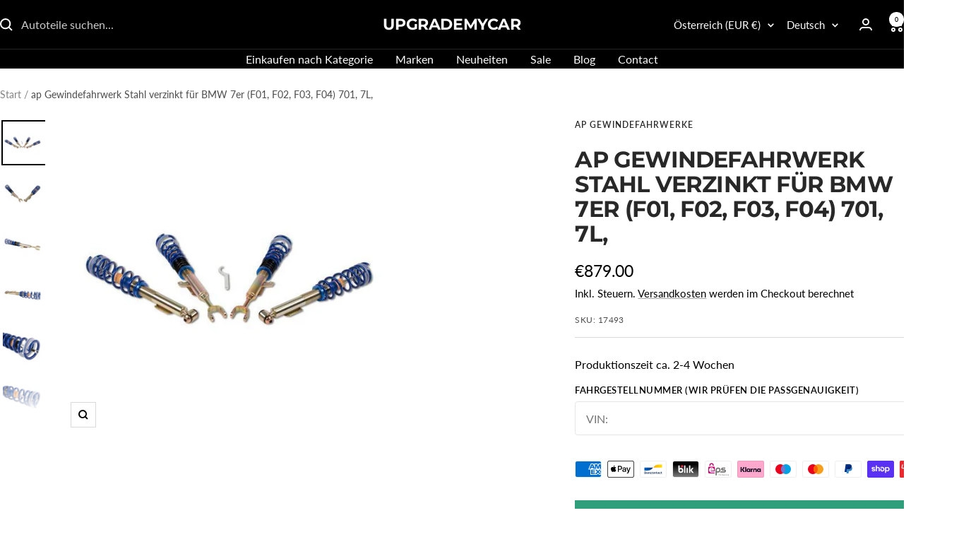

--- FILE ---
content_type: text/csv
request_url: https://cdn.shopify.com/s/files/1/1101/5888/t/2/assets/d4172c-2_myshopify_com.csv?v=1767876878
body_size: 9689
content:
Lamborghini,Temerario,"Temerario ab 2024",">>Lamborghini+Temerario+Temerario ab 2024$$$t$$$3"
Mini,"Cooper S JCW","F65 F66 ab 2024",">>Mini+F65 F66 ab 2024+Cooper S JCW$$$t$$$3"
Volvo,EX30,"EX30 MK1 ab 2023",">>Volvo+EX30+EX30 MK1 ab 2023$$$t$$$3"
Volvo,"V60 S60","60 SPA ab 2018",">>Volvo+60 SPA ab 2018+V60 S60$$$t$$$3"
Volvo,"V90 S90","90 SPA ab 2016",">>Volvo+90 SPA ab 2016+V90 S90$$$t$$$3"
Volvo,C40,"C40 ab 2021",/collections/all/Volvo+C40+C40-ab-2021$$$url$$$1
Volvo,V40,"P1X ab 2012",/collections/all/Volvo+V40+P1X-ab-2012$$$url$$$1
Volvo,XC40,"XC40 ab 2017",/collections/all/Volvo+XC40+XC40-ab-2017$$$url$$$1
Volvo,XC60,"XC60 ab 2017",/collections/all/Volvo+XC60+XC60-ab-2017$$$url$$$1
Volvo,XC60,"XC60 Y20 ab 2008",/collections/all/Volvo+XC60+XC60-Y20-ab-2008$$$url$$$1
Volvo,XC90,"XC90 ab 2015",/collections/all/Volvo+XC90+XC90-ab-2015$$$url$$$1
Volvo,"V60 S60","Y20 ab 2010",">>Volvo+Y20 ab 2010+V60 S60$$$t$$$3"
VW,Scirocco,"13 ab 2008",/collections/all/VW+Scirocco+13-ab-2008$$$url$$$1
VW,"Scirocco R","13 ab 2009",">>VW+13-ab-2009+Scirocco R$$$t$$$3"
VW,"Golf R","1J R32 ab 2002",/collections/all/VW+Golf-R+1J-R32-ab-2002$$$url$$$1
VW,Golf,"1K 5 ab 2003",>>VW+1K-5-ab-2003+Golf$$$t$$$3
VW,"Golf R","1K R32 ab 2005",/collections/all/VW+Golf-R+1K-R32-ab-2005$$$url$$$1
VW,Touran,"1T3 ab 2011",/collections/all/VW+Touran+1T3-ab-2011$$$url$$$1
VW,Amarok,"2H ab 2010",/collections/all/VW+Amarok+2H-ab-2010$$$url$$$1
VW,Caddy,"2K ab 2003",/collections/all/VW+Caddy+2K-ab-2003$$$url$$$1
VW,Passat,"3C B6 ab 2005",/collections/all/VW+Passat+3C-B6-ab-2005$$$url$$$1
VW,Passat,"3C B7 ab 2011",/collections/all/VW+Passat+3C-B7-ab-2011$$$url$$$1
VW,Passat,"3G B8 ab 2014",/collections/all/VW+Passat+3G-B8-ab-2014$$$url$$$1
VW,Arteon,"3H ab 2017",/collections/all/VW+Arteon+3H-ab-2017$$$url$$$1
VW,Golf,"5G 7 ab 2012",/collections/all/VW+Golf+5G-7-ab-2012$$$url$$$1
VW,"Golf R","5G 7 R ab 2013",/collections/all/VW+Golf-R+5G-7-R-ab-2013$$$url$$$1
VW,Golf,"5K 6 ab 2008",/collections/all/VW+Golf+5K-6-ab-2008$$$url$$$1
VW,"Golf R","5K 6 R ab 2009",/collections/all/VW+Golf-R+5K-6-R-ab-2009$$$url$$$1
VW,Tiguan,"5N ab 2007",/collections/all/VW+Tiguan+5N-ab-2007$$$url$$$1
VW,Touran,"5T ab 2015",/collections/all/VW+Touran+5T-ab-2015$$$url$$$1
VW,Polo,"6R ab 2008",/collections/all/VW+Polo+6R-ab-2008$$$url$$$1
VW,"Polo R WRC","6R ab 2013",/collections/all/VW+Polo-R-WRC+6R-ab-2013$$$url$$$1
VW,"Polo GTI","6R GTI ab 2009",/collections/all/VW+Polo-GTI+6R-GTI-ab-2009$$$url$$$1
VW,Sharan,"7N ab 2010",/collections/all/VW+Sharan+7N-ab-2010$$$url$$$1
VW,Touareg,"7P ab 2010",/collections/all/VW+Touareg+7P-ab-2010$$$url$$$1
VW,"Polo GTI","9N GTI ab 2006",/collections/all/VW+Polo-GTI+9N-GTI-ab-2006$$$url$$$1
VW,T-Roc,"A11 ab 2017",/collections/all/VW+T-Roc+A11-ab-2017$$$url$$$1
VW,Tiguan,"AD1 ab 2016",/collections/all/VW+Tiguan+AD1-ab-2016$$$url$$$1
VW,"Tiguan R","AD1 ab 2021",/collections/all/VW+Tiguan-R+AD1-ab-2021$$$url$$$1
VW,Polo,"AW1 ab 2017",/collections/all/VW+Polo+AW1-ab-2017$$$url$$$1
VW,"Polo GTI","AW1 GTI ab 2017",/collections/all/VW+Polo-GTI+AW1-GTI-ab-2017$$$url$$$1
VW,Tiguan,"BW1 ab 2017",/collections/all/VW+Tiguan+BW1-ab-2017$$$url$$$1
VW,T-Cross,"C1 ab 2018",/collections/all/VW+T-Cross+C1-ab-2018$$$url$$$1
VW,Passat,"CC ab 2008",/collections/all/VW+Passat+CC-ab-2008$$$url$$$1
VW,Golf,"CD 8 ab 2020",/collections/all/VW+Golf+CD-8-ab-2020$$$url$$$1
VW,"Golf R","CD 8 R ab 2020",/collections/all/VW+Golf-R+CD-8-R-ab-2020$$$url$$$1
VW,Touareg,"CR ab 2018",/collections/all/VW+Touareg+CR-ab-2018$$$url$$$1
VW,Taigo,"CS ab 2022",/collections/all/VW+Taigo+CS-ab-2022$$$url$$$1
VW,ID.3,"E11 ab 2020",/collections/all/VW+ID.3+E11-ab-2020$$$url$$$1
VW,ID.4,"E21 ab 2021",/collections/all/VW+ID.4+E21-ab-2021$$$url$$$1
VW,"Golf GTI","GTI 17 ab 1974",/collections/all/VW+Golf-GTI+GTI-17-ab-1974$$$url$$$1
VW,"Golf GTI","GTI 19E ab 1983",/collections/all/VW+Golf-GTI+GTI-19E-ab-1983$$$url$$$1
VW,"Golf GTI","GTI 1H ab 1998",/collections/all/VW+Golf-GTI+GTI-1H-ab-1998$$$url$$$1
VW,"Golf GTI","GTI 1J ab 1998",/collections/all/VW+Golf-GTI+GTI-1J-ab-1998$$$url$$$1
VW,"Golf GTI","GTI 1K ab 2004",/collections/all/VW+Golf-GTI+GTI-1K-ab-2004$$$url$$$1
VW,"Golf GTI","GTI 5G ab 2012",/collections/all/VW+Golf-GTI+GTI-5G-ab-2012$$$url$$$1
VW,"Golf GTI","GTI 5K ab 2008",/collections/all/VW+Golf-GTI+GTI-5K-ab-2008$$$url$$$1
VW,"Golf GTI","GTI CD ab 2020",/collections/all/VW+Golf-GTI+GTI-CD-ab-2020$$$url$$$1
VW,"ID. Buzz","ID. Buzz ab 2022",/collections/all/VW+ID.-Buzz+ID.-Buzz-ab-2022$$$url$$$1
VW,"T-Roc R","R A11 ab 2017",/collections/all/VW+T-Roc-R+R-A11-ab-2017$$$url$$$1
VW,Caddy,"SA ab 2015",/collections/all/VW+Caddy+SA-ab-2015$$$url$$$1
VW,Caddy,"SB ab 2021",/collections/all/VW+Caddy+SB-ab-2021$$$url$$$1
VW,Crafter,"SY SZ ab 2016",">>vw+crafter+SY SZ ab 2016$$$t$$$3"
VW,Transporter,"T5 7H 7E ab 2003",">>vw+T5 7H 7E ab 2003+Transporter$$$t$$$3"
VW,Transporter,"T6 ab 2015",/collections/all/VW+Transporter+T6-ab-2015$$$url$$$1
VW,Transporter,"T6.1 ab 2020",/collections/all/VW+Transporter+T6.1-ab-2020$$$url$$$1
VW,Transporter,"T7 ST ab 2021",/collections/all/VW+Transporter+T7-ST-ab-2021$$$url$$$1
VW,"UP GTI","UP GTI ab 2018",/collections/all/VW+UP-GTI+UP-GTI-ab-2018$$$url$$$1
VW,"Golf 3 VR6","VR6 1H ab 1998",/collections/all/VW+Golf-3-VR6+VR6-1H-ab-1998$$$url$$$1
VW,Passat,"B9 ab 2024",">>VW+Passat+B9 ab 2024$$$t$$$3"
VW,Tiguan,"CT ab 2024",">>VW+Tiguan+CT ab 2024$$$t$$$3"
VW,Amarok,"Amarok MK2 ab 2023",">>vw+Amarok+Amarok MK2 ab 2023$$$t$$$3"
VW,ID.7,"ED ab 2024",">>VW+ID.7+ED ab 2024$$$t$$$3"
VW,ID.5,"E39 ab 2022",">>VW+ID.5+E39 ab 2022$$$t$$$3"
VW,"Arteon R","3H ab 2020",">>VW+Arteon R+3H ab 2020$$$t$$$3"
Toyota,Supra,"A90 MK5 ab 2019",/collections/all/Toyota+Supra+A90-MK5-ab-2019$$$url$$$1
Toyota,Corolla,"E210 ab 2019",/collections/all/Toyota+Corolla+E210-ab-2019$$$url$$$1
Toyota,GR86,"GR86 ab 2021",/collections/all/Toyota+GR86+GR86-ab-2021$$$url$$$1
Toyota,"GR Yaris","XP21 ab 2020",/collections/all/Toyota+GR-Yaris+XP21-ab-2020$$$url$$$1
Toyota,Yaris,"XP21 ab 2020",/collections/all/Toyota+Yaris+XP21-ab-2020$$$url$$$1
Toyota,GT86,"ZN6 ab 2012",/collections/all/Toyota+GT86+ZN6-ab-2012$$$url$$$1
Toyota,C-HR,"AX20 ab 2023",">>Toyota+C-HR+AX20 ab 2023$$$t$$$3"
Tesla,"Model 3","Model 3 ab 2017",/collections/all/Tesla+Model-3+Model-3-ab-2017$$$url$$$1
Tesla,"Model S","Model S ab 2012",/collections/all/Tesla+Model-S+Model-S-ab-2012$$$url$$$1
Tesla,"Model X","Model X ab 2015",/collections/all/Tesla+Model-X+Model-X-ab-2015$$$url$$$1
Tesla,"Model Y","Model Y ab 2020",/collections/all/Tesla+Model-Y+Model-Y-ab-2020$$$url$$$1
Suzuki,Jimny,"GJ A6G ab 2018",">>Suzuki+Jimny+GJ A6G ab 2018$$$t$$$3"
Suzuki,Swift,"MK3 (MZ EZ) ab 2005",/collections/all/Suzuki+Swift+MK3-(MZ-EZ)-ab-2005$$$url$$$1
Suzuki,Swift,"MK4 (FZ NZ) ab 2010",/collections/all/Suzuki+Swift+MK4-(FZ-NZ)-ab-2010$$$url$$$1
Suzuki,Swift,"MK5 (AZ) ab 2017",/collections/all/Suzuki+Swift+MK5-(AZ)-ab-2017$$$url$$$1
Suzuki,Vitara,"Vitara MK2 ab 2015",/collections/all/Suzuki+Vitara+Vitara-MK2-ab-2015$$$url$$$1
Subaru,BRZ,"AS1 ab 2012",/collections/all/Subaru+BRZ+AS1-ab-2012$$$url$$$1
Subaru,Impreza,"MK4 ab 2011",/collections/all/Subaru+Impreza+MK4-ab-2011$$$url$$$1
Subaru,Impreza,"WRX STI Mk2 ab 2021",">>Subaru+Impreza+WRX STI Mk2 ab 2021$$$t$$$3"
Skoda,Superb,"NZ ab 2024",">>Skoda+Superb+NZ ab 2024$$$t$$$3"
Skoda,Octavia,"1Z ab 2004",/collections/all/Skoda+Octavia+1Z-ab-2004$$$url$$$1
Skoda,Superb,"3T ab 2008",/collections/all/Skoda+Superb+3T-ab-2008$$$url$$$1
Skoda,Superb,"3V ab 2015",/collections/all/Skoda+Superb+3V-ab-2015$$$url$$$1
Skoda,Enyaq,"5A ab 2021",/collections/all/Skoda+Enyaq+5A-ab-2021$$$url$$$1
Skoda,Octavia,"5E ab 2012",">>Skoda+Octavia+5E ab 2012$$$t$$$3"
Skoda,Fabia,"5J ab 2011",/collections/all/Skoda+Fabia+5J-ab-2011$$$url$$$1
Skoda,Yeti,"5L ab 2011",/collections/all/Skoda+Yeti+5L-ab-2011$$$url$$$1
Skoda,Citigo,"NE ab 2012",/collections/all/Skoda+Citigo+NE-ab-2012$$$url$$$1
Skoda,Rapid,"NH ab 2012",/collections/all/Skoda+Rapid+NH-ab-2012$$$url$$$1
Skoda,Fabia,"NJ ab 2014",/collections/all/Skoda+Fabia+NJ-ab-2014$$$url$$$1
Skoda,Kodiaq,"NS7 ab 2017",/collections/all/Skoda+Kodiaq+NS7-ab-2017$$$url$$$1
Skoda,Karoq,"NU7 ab 2017",/collections/all/Skoda+Karoq-+NU7-ab-2017$$$url$$$1
Skoda,Kamiq,"NW ab 2019",/collections/all/Skoda+Kamiq+NW-ab-2019$$$url$$$1
Skoda,Scala,"NW1 ab 2018",/collections/all/Skoda+Scala+NW1-ab-2018$$$url$$$1
Skoda,Octavia,"NX ab 2020",/collections/all/Skoda+Octavia+NX-ab-2020$$$url$$$1
Skoda,Fabia,"PJ ab 2022",/collections/all/Skoda+Fabia+PJ-ab-2022$$$url$$$1
Skoda,Kodiaq,"PS ab 2023",">>Skoda+Kodiaq+PS ab 2023$$$t$$$3"
Seat,Leon,"1P ab 2005",/collections/all/Seat+Leon+1P-ab-2005$$$url$$$1
Seat,Leon,"5F ab 2012",/collections/all/Seat+Leon+5F-ab-2012$$$url$$$1
Seat,Ibiza,"6J ab 2008",/collections/all/Seat+Ibiza+6J-ab-2008$$$url$$$1
Seat,Alhambra,"7N ab 2010",/collections/all/Seat+Alhambra+7N-ab-2010$$$url$$$1
Seat,Toledo,"KG ab 2012",/collections/all/Seat+Toledo+KG-ab-2012$$$url$$$1
Seat,Ateca,"KH7 ab 2016",/collections/all/Seat+Ateca+KH7-ab-2016$$$url$$$1
Seat,Ibiza,"KJ ab 2017",/collections/all/Seat+Ibiza+KJ-ab-2017$$$url$$$1
Seat,Arona,"KJ ab 2018",/collections/all/Seat+Arona+KJ-ab-2018$$$url$$$1
Seat,Leon,"KL ab 2020",/collections/all/Seat+Leon+KL-ab-2020$$$url$$$1
Seat,Tarraco,"KN2 ab 2018",/collections/all/Seat+Tarraco+KN2-ab-2018$$$url$$$1
"Rolls Royce",Cullinan,"Cullinan MK1 ab 2018",">>Rolls Royce+Cullinan+Cullinan MK1 ab 2018$$$t$$$3"
"Rolls Royce",Ghost,"MK1 ab 2009",/collections/all/Rolls-Royce+Ghost+MK1-ab-2009$$$url$$$1
"Rolls Royce",Wraith,"MK1 ab 2013",/collections/all/Rolls-Royce+Wraith+MK1-ab-2013$$$url$$$1
"Rolls Royce",Dawn,"MK1 ab 2016",/collections/all/Rolls-Royce+Dawn+MK1-ab-2016$$$url$$$1
Renault,Kadjar,"MK1 ab 2015",/collections/all/Renault+Kadjar+MK1-ab-2015$$$url$$$1
Renault,Talisman,"MK1 ab 2015",/collections/all/Renault+Talisman+MK1-ab-2015$$$url$$$1
Renault,Captur,"MK2 ab 2019",/collections/all/Renault+Captur+MK2-ab-2019$$$url$$$1
Renault,Megane,"MK3 ab 2008",/collections/all/Renault+Megane+MK3-ab-2008$$$url$$$1
Renault,Twingo,"MK3 ab 2014",/collections/all/Renault+Twingo+MK3-ab-2014$$$url$$$1
Renault,Clio,"MK4 ab 2012",/collections/all/Renault+Clio-+MK4-ab-2012$$$url$$$1
Renault,Megane,"MK4 ab 2016",/collections/all/Renault+Megane+MK4-ab-2016$$$url$$$1
Renault,Clio,"MK5 ab 2019",/collections/all/Renault+Clio+MK5-ab-2019$$$url$$$1
Renault,Austral,"Austral MK1 ab 2022",">>Renault+Austral+Austral MK1 ab 2022$$$t$$$3"
RAM,"RAM 1500 TRX","1500 TRX ab 2021",/collections/all/RAM-+RAM-1500-TRX+1500-TRX-ab-2021$$$url$$$1
Porsche,Macan,"XAB ab 2024",">>Porsche+Macan+XAB ab 2024$$$t$$$3"
Porsche,Cayenne,"536 (9YA) ab 2017",/collections/all/Porsche+Cayenne+536-(9YA)-ab-2017$$$url$$$1
Porsche,Cayenne,"957 (9PA) ab 2002",/collections/all/Porsche+Cayenne+957-(9PA)-ab-2002$$$url$$$1
Porsche,Cayenne,"958 (92A) ab 2010",/collections/all/Porsche+Cayenne+958-(92A)-ab-2010$$$url$$$1
Porsche,Macan,"95B ab 2014",/collections/all/Porsche+Macan+95B-ab-2014$$$url$$$1
Porsche,Macan,"95B ab 2014",/collections/all/Porsche+Macan+95B-ab-2014$$$url$$$1
Porsche,911,"964 ab 1989",/collections/all/Porsche+911+964-ab-1989$$$url$$$1
Porsche,Panamera,"970 ab 2009",/collections/all/Porsche+Panamera+970-ab-2009$$$url$$$1
Porsche,Panamera,"971 ab 2016",/collections/all/Porsche+Panamera+971-ab-2016$$$url$$$1
Porsche,911,"991 ab 2011",/collections/all/Porsche+911+991-ab-2011$$$url$$$1
Porsche,911,"992 ab 2019",/collections/all/Porsche+911+992-ab-2019$$$url$$$1
Porsche,911,"993 ab 1993",/collections/all/Porsche+911+993-ab-1993$$$url$$$1
Porsche,911,"996 ab 1997",/collections/all/Porsche+911+996-ab-1997$$$url$$$1
Porsche,911,"997 ab 2004",/collections/all/Porsche+911+997-ab-2004$$$url$$$1
Porsche,Taycan,"9J1 ab 2020",/collections/all/Porsche+Taycan+9J1-ab-2020$$$url$$$1
Porsche,"718 Boxter","Typ 982 ab 2016",/collections/all/Porsche+718-Boxter+Typ-982-ab-2016$$$url$$$1
Porsche,"718 Cayman","Typ 982 ab 2016",/collections/all/Porsche+718-Cayman+Typ-982-ab-2016$$$url$$$1
Peugeot,408,"408 MK3 ab 2022",">>Peugeot+408+408 MK3 ab 2022$$$t$$$3"
Peugeot,308,"308 II ab 2013",/collections/all/Peugeot+308+308-II-ab-2013$$$url$$$1
Peugeot,308,"308 III ab 2021",/collections/all/Peugeot+308+308-III-ab-2021$$$url$$$1
Peugeot,508,"508 I ab 2010",/collections/all/Peugeot+508+508-I-ab-2010$$$url$$$1
Peugeot,508,"508 II ab 2018",/collections/all/Peugeot+508+508-II-ab-2018$$$url$$$1
Peugeot,208,"I ab 2012",/collections/all/Peugeot+208+I-ab-2012$$$url$$$1
Peugeot,208,"II ab 2018",/collections/all/Peugeot+208+II-ab-2018$$$url$$$1
Peugeot,2008,"II ab 2019",/collections/all/Peugeot+2008+II-ab-2019$$$url$$$1
Peugeot,Partner,"MK3 ab 2018",/collections/all/Peugeot+Partner+MK3-ab-2018$$$url$$$1
Peugeot,RCZ,"RCZ ab 2010",/collections/all/Peugeot+RCZ+RCZ-ab-2010$$$url$$$1
Peugeot,3008,"3008 MK2 (2016-2023)",">>Peugeot+3008+3008 MK2 (2016-2023)$$$t$$$3"
Opel,Insignia,"A ab 2008",/collections/all/Opel+Insignia+A-ab-2008$$$url$$$1
Opel,Insignia,"B ab 2017",/collections/all/Opel+Insignia+B-ab-2017$$$url$$$1
Opel,Corsa,"E ab 2014",/collections/all/Opel+Corsa+E-ab-2014$$$url$$$1
Opel,Corsa,"F ab 2019",/collections/all/Opel+Corsa+F-ab-2019$$$url$$$1
Opel,Astra,"J ab 2009",/collections/all/Opel+Astra+J-ab-2009$$$url$$$1
Opel,Astra,"K ab 2015",/collections/all/Opel+Astra+K-ab-2015$$$url$$$1
Opel,"Crossland X","X ab 2017",/collections/all/Opel+Crossland-X+X-ab-2017$$$url$$$1
Opel,"Grandland X","X ab 2017",/collections/all/Opel+Grandland-X+X-ab-2017$$$url$$$1
Opel,Astra,"L ab 2022",">>Opel+Astra+L ab 2022$$$t$$$3"
Nissan,GTR,"R35 ab 2007",/collections/all/Nissan+GTR+R35-ab-2007$$$url$$$1
Nissan,370Z,"Z34 ab 2010",/collections/all/Nissan+370Z+Z34-ab-2010$$$url$$$1
Mitsubishi,"Lancer Evolution","Evo IX ab 2005",/collections/all/Mitsubishi+Lancer-Evolution+Evo-IX-ab-2005$$$url$$$1
Mitsubishi,"Lancer Evolution","Evo VII ab 2000",/collections/all/Mitsubishi+Lancer-Evolution+Evo-VII-ab-2000$$$url$$$1
Mitsubishi,"Lancer Evolution","Evo VIII ab 2004",/collections/all/Mitsubishi+Lancer-Evolution+Evo-VIII-ab-2004$$$url$$$1
Mitsubishi,"Lancer Evolution","Evo X ab 2009",/collections/all/Mitsubishi+Lancer-Evolution+Evo-X-ab-2009$$$url$$$1
Mini,Clubman,"F54 ab 2017",/collections/all/Mini+Clubman+F54-ab-2017$$$url$$$1
Mini,"One One D Cooper","F55 ab 2013",">>Mini+One One D Cooper+F55 ab 2013$$$t$$$3"
Mini,"One One D Cooper","F56 ab 2014",">>Mini+One One D Cooper+F56 ab 2014$$$t$$$3"
Mini,Countryman,"F60 ab 2017",/collections/all/Mini+Countryman+F60-ab-2017$$$url$$$1
Mini,"One One D Cooper","R50 R53 ab 2000",">>R50 R53 ab 2000+mini+One One D Cooper$$$t$$$3"
Mini,Clubman,"R55 ab 2007",/collections/all/Mini+Clubman+R55-ab-2007$$$url$$$1
Mini,"One One D Cooper","R56 R57 ab 2007",">>One One D Cooper+R56 R57 ab 2007+Mini$$$t$$$3"
Mini,"One One D Cooper","R58 ab 2010",">>R58 ab 2010+One One D Cooper+Mini$$$t$$$3"
Mini,Countryman,"R60 ab 2010",/collections/all/Mini+Countryman+R60-ab-2010$$$url$$$1
Mini,Paceman,"R61 ab 2013",/collections/all/Mini+Paceman+R61-ab-2013$$$url$$$1
Mini,Countryman,"U25 ab 2023",">>Mini+Countryman+U25 ab 2023$$$t$$$3"
Mercedes,"G 63 AMG","W465 ab 2024",">>Mercedes+G 63 AMG+W465 ab 2024$$$t$$$3"
Mercedes,"CLE 53 AMG","CLE 53 AMG 236 ab 2023",">>Mercedes+CLE 53 AMG+CLE 53 AMG 236 ab 2023$$$t$$$3"
Mercedes,CLE,"CLE 236 ab 2023",">>Mercedes+CLE+CLE 236 ab 2023$$$t$$$3"
Mercedes,"GLC 63 AMG","GLC 63 AMG 254 ab 2023",">>Mercedes+GLC 63 AMG+GLC 63 AMG 254 ab 2023$$$t$$$3"
Mercedes,"GLC 43 AMG","GLC 43 AMG 254 ab 2023",">>Mercedes+GLC 43 AMG+GLC 43 AMG 254 ab 2023$$$t$$$3"
Mercedes,E-Klasse,"W214 ab 2023",">>Mercedes+E-Klasse+W214 ab 2023$$$t$$$3"
Mercedes,"EQE SUV","EQE SUV X294 ab 2022",">>Mercedes+EQE SUV+EQE SUV X294 ab 2022$$$t$$$3"
Mercedes,EQE,"EQE V295 ab 2022",">>Mercedes+EQE+EQE V295 ab 2022$$$t$$$3"
Mercedes,EQC,"EQC N293 ab 2019",">>Mercedes+EQC+EQC N293 ab 2019$$$t$$$3"
Mercedes,"CLA 45 AMG","C117 ab 2013",/collections/all/Mercedes+CLA-45-AMG+C117-ab-2013$$$url$$$1
Mercedes,"CLA 35 AMG","C118 ab 2019",/collections/all/Mercedes+CLA-35-AMG+C118-ab-2019$$$url$$$1
Mercedes,"CLA 45 AMG","C118 ab 2020",/collections/all/Mercedes+CLA-45-AMG+C118-ab-2020$$$url$$$1
Mercedes,"AMG GT","C190 ab 2014",/collections/all/Mercedes+AMG-GT+C190-ab-2014$$$url$$$1
Mercedes,SLS,"C197 ab 2009",/collections/all/Mercedes+SLS+C197-ab-2009$$$url$$$1
Mercedes,CL-Klasse,"C216 ab 2006",/collections/all/Mercedes+CL-Klasse+C216-ab-2006$$$url$$$1
Mercedes,S-Klasse,"C217 ab 2014",/collections/all/Mercedes+S-Klasse+C217-ab-2014$$$url$$$1
Mercedes,"CLS 63 AMG","C218 ab 2011",/collections/all/Mercedes+CLS-63-AMG-+C218-ab-2011$$$url$$$1
Mercedes,"CLS 63 AMG","C219 ab 2006",/collections/all/Mercedes+CLS-63-AMG+C219-ab-2006$$$url$$$1
Mercedes,CLS,"C257 ab 2018",/collections/all/Mercedes+CLS+C257-ab-2018$$$url$$$1
Mercedes,"GLE 43 AMG","C292 ab 2015",/collections/all/Mercedes+GLE-43-AMG+C292-ab-2015$$$url$$$1
Mercedes,"GLE 63 AMG","C292 ab 2015",/collections/all/Mercedes+GLE-63-AMG+C292-ab-2015$$$url$$$1
Mercedes,EQV,"EQV W447 ab 2020",/collections/all/Mercedes+EQV+EQV-W447-ab-2020$$$url$$$1
Mercedes,"AMG GT","GT-4 ab 2018",/collections/all/Mercedes+AMG-GT+GT-4-ab-2018$$$url$$$1
Mercedes,GLA,"H 247 ab 2020",/collections/all/Mercedes+GLA+H-247-ab-2020$$$url$$$1
Mercedes,"GLA 35 AMG","H247 ab 2019",">>Mercedes+GLA-35-AMG+H247 ab 2019$$$t$$$3"
Mercedes,"GLA 45 AMG","H257 ab 2020",/collections/all/Mercedes+GLA-45-AMG+H257-ab-2020$$$url$$$1
Mercedes,SLK,"R172 ab 2011",/collections/all/Mercedes+SLK+R172-ab-2011$$$url$$$1
Mercedes,"AMG GT","R190 ab 2016",/collections/all/Mercedes+AMG-GT+R190-ab-2016$$$url$$$1
Mercedes,SLK,"R231 ab 2012",/collections/all/Mercedes+SLK+R231-ab-2012$$$url$$$1
Mercedes,"SL 63 AMG","R232 ab 2022",">>R232 ab 2022+Mercedes+SL 63 AMG$$$t$$$3"
Mercedes,"GLE 63 AMG","V167 ab 2018",/collections/all/Mercedes+GLE-63-AMG+V167-ab-2018$$$url$$$1
Mercedes,"GLE 53 AMG","V167 ab 2018",/collections/all/Mercedes+GLE-53-AMG+V167-ab-2018$$$url$$$1
Mercedes,CLA,"W117 ab 2013",/collections/all/Mercedes+CLA-+W117-ab-2013$$$url$$$1
Mercedes,CLA,"W118 ab 2019",/collections/all/Mercedes+CLA-+W118-ab-2019$$$url$$$1
Mercedes,ML,"W164 ab 2005",/collections/all/Mercedes+ML+W164-ab-2005$$$url$$$1
Mercedes,ML,"W166 ab 2011",/collections/all/Mercedes+ML+W166-ab-2011$$$url$$$1
Mercedes,GLE,"W166 ab 2015",">>Mercedes+W166 C292 ab 2015+GLE$$$t$$$3"
Mercedes,GLE,"W167 ab 2019",">>Mercedes+GLE+W167 ab 2019$$$t$$$3"
Mercedes,A-Klasse,"W176 ab 2012",/collections/all/Mercedes+A-Klasse-+W176-ab-2012$$$url$$$1
Mercedes,"A 45 AMG","W176 ab 2015",/collections/all/Mercedes+A-45-AMG+W176-ab-2015$$$url$$$1
Mercedes,"A 35 AMG","W177 ab 2018",/collections/all/Mercedes+A-35-AMG+W177-ab-2018$$$url$$$1
Mercedes,A-Klasse,"W177 ab 2018",/collections/all/Mercedes+A-Klasse+W177-ab-2018$$$url$$$1
Mercedes,"A 45 AMG","W177 ab 2019",/collections/all/Mercedes+A-45-AMG+W177-ab-2019$$$url$$$1
Mercedes,"C 63 AMG","W204 ab 2007",/collections/all/Mercedes+C-63-AMG+W204-ab-2007$$$url$$$1
Mercedes,C-Klasse,"W204 ab 2007",/collections/all/Mercedes+C-Klasse+W204-ab-2007$$$url$$$1
Mercedes,C-Klasse,"W205 ab 2014",/collections/all/Mercedes+C-Klasse+W205-ab-2014$$$url$$$1
Mercedes,"C 63 AMG","W205 ab 2015",/collections/all/Mercedes+C-63-AMG+W205-ab-2015$$$url$$$1
Mercedes,"C 43 AMG","W205 ab 2018",/collections/all/Mercedes+C-43-AMG+W205-ab-2018$$$url$$$1
Mercedes,C-Klasse,"W206 ab 2021",/collections/all/Mercedes+C-Klasse+W206-ab-2021$$$url$$$1
Mercedes,"C 43 AMG","W206 ab 2021",/collections/all/Mercedes+C-43-AMG+W206-ab-2021$$$url$$$1
Mercedes,"C 63 AMG","W206 ab 2021",/collections/all/Mercedes+C-63-AMG+W206-ab-2021$$$url$$$1
Mercedes,E-Klasse,"W211 ab 2003",/collections/all/Mercedes+E-Klasse+W211-ab-2003$$$url$$$1
Mercedes,"E 63 AMG","W212 ab 2009",/collections/all/Mercedes+E-63-AMG+W212-ab-2009$$$url$$$1
Mercedes,E-Klasse,"W212 ab 2009",/collections/all/Mercedes+E-Klasse+W212-ab-2009$$$url$$$1
Mercedes,E-Klasse,"W213 ab 2016",/collections/all/Mercedes+E-Klasse+W213-ab-2016$$$url$$$1
Mercedes,"E 63 AMG","W213 ab 2016",/collections/all/Mercedes+E-63-AMG+W213-ab-2016$$$url$$$1
Mercedes,CLS,"W218 ab 2011",/collections/all/Mercedes+CLS+W218-ab-2011$$$url$$$1
Mercedes,CLS,"W219 ab 2005",/collections/all/Mercedes+CLS+W219-ab-2005$$$url$$$1
Mercedes,S-Klasse,"W221 ab 2005",/collections/all/Mercedes+S-Klasse+W221-ab-2005$$$url$$$1
Mercedes,"S 63 AMG","W222 ab 2013",/collections/all/Mercedes+S-63-AMG+W222-ab-2013$$$url$$$1
Mercedes,S-Klasse,"W222 ab 2013",/collections/all/Mercedes+S-Klasse+W222-ab-2013$$$url$$$1
Mercedes,S-Klasse,"W223 ab 2020",/collections/all/Mercedes+S-Klasse+W223-ab-2020$$$url$$$1
Mercedes,"S 63 AMG","W223 ab 2023",/collections/all/Mercedes+S-63-AMG+W223-ab-2023$$$url$$$1
Mercedes,B-Klasse,"W247 ab 2018",/collections/all/Mercedes+B-Klasse+W247-ab-2018$$$url$$$1
Mercedes,V-Klasse,"W447 ab 2014",/collections/all/Mercedes+V-Klasse+W447-ab-2014$$$url$$$1
Mercedes,"G 63 AMG","W463 ab 2012",/collections/all/Mercedes+G-63-AMG+W463-ab-2012$$$url$$$1
Mercedes,G-Klasse,"W463 ab 2012",/collections/all/Mercedes+G-Klasse+W463-ab-2012$$$url$$$1
Mercedes,G-Klasse,"W463A ab 2018",/collections/all/Mercedes+G-Klasse+W463A-ab-2018$$$url$$$1
Mercedes,"G 63 AMG","W463A ab 2018",/collections/all/Mercedes+G-63-AMG+W463A-ab-2018$$$url$$$1
Mercedes,X-Klasse,"W470 ab 2017",/collections/all/Mercedes+X-Klasse+W470-ab-2017$$$url$$$1
Mercedes,GLA,"X156 ab 2012",/collections/all/Mercedes+GLA+X156-ab-2012$$$url$$$1
Mercedes,"GLA 45 AMG","X156 ab 2013",/collections/all/Mercedes+GLA-45-AMG+X156-ab-2013$$$url$$$1
Mercedes,GL,"X164 ab 2006",/collections/all/Mercedes+GL+X164-ab-2006$$$url$$$1
Mercedes,GL,"X166 ab 2012",/collections/all/Mercedes+GL+X166-ab-2012$$$url$$$1
Mercedes,GLK,"X204 ab 2008",/collections/all/Mercedes+GLK+X204-ab-2008$$$url$$$1
Mercedes,GLB,"X247 ab 2019",/collections/all/Mercedes+GLB+X247-ab-2019$$$url$$$1
Mercedes,GLC,"X253 ab 2015",/collections/all/Mercedes+GLC+X253-ab-2015$$$url$$$1
Mercedes,"GLC 63 AMG","X253 ab 2016",/collections/all/Mercedes+GLC-63-AMG+X253-ab-2016$$$url$$$1
Mercedes,"GLC 43 AMG","X253 ab 2019",/collections/all/Mercedes+GLC-43-AMG+X253-ab-2019$$$url$$$1
Mercedes,GLC,"X254/C254 ab 2022",">>Mercedes+glc+X254 C254 ab 2022$$$t$$$3"
Mercedes,EQS,"EQS V297 ab 2021",">>Mercedes+EQS+EQS V297 ab 2021$$$t$$$3"
Mercedes,"EQS SUV","EQS SUV X296 ab 2022",">>Mercedes+EQS SUV+EQS SUV X296 ab 2022$$$t$$$3"
Mercedes,GLS,"GLS X167 ab 2019",">>Mercedes+GLS+GLS X167 ab 2019$$$t$$$3"
Mercedes,T-Klasse,"W420 ab 2021",">>Mercedes+T-Klasse+W420 ab 2021$$$t$$$3"
Mercedes,"AMG GT","C192 ab 2023",">>Mercedes+AMG GT+C192 ab 2023$$$t$$$3"
Mercedes,"CLS 53 AMG","CLS 53 C257 ab 2018",">>Mercedes+CLS 53 AMG+CLS 53 C257 ab 2018$$$t$$$3"
Mazda,CX-3,"MK1 ab 2015",/collections/all/Mazda+CX-3+MK1-ab-2015$$$url$$$1
Mazda,CX-60,"MK1 ab 2022",/collections/all/Mazda+CX-60+MK1-ab-2022$$$url$$$1
Mazda,Mazda6,"MK2 ab 2007",/collections/all/Mazda+Mazda6-+MK2-ab-2007$$$url$$$1
Mazda,CX-9,"MK2 ab 2016",/collections/all/Mazda+CX-9+MK2-ab-2016$$$url$$$1
Mazda,CX-5,"MK2 ab 2017",/collections/all/Mazda+CX-5+MK2-ab-2017$$$url$$$1
Mazda,Mazda6,"MK3 ab 2012",/collections/all/Mazda+Mazda6+MK3-ab-2012$$$url$$$1
Mazda,Mazda3,"MK3 ab 2013",/collections/all/Mazda+Mazda3-+MK3-ab-2013$$$url$$$1
Mazda,Mazda3,"MK4 ab 2019",/collections/all/Mazda+Mazda3+MK4-ab-2019$$$url$$$1
Mazda,MX-5,"NC (2005-2015)",">>mazda+mx-5+NC (2005-2015)$$$t$$$3"
Maserati,Ghibli,"Ghibli M157 ab 2013",/collections/all/Maserati+Ghibli+Ghibli-M157-ab-2013$$$url$$$1
Maserati,GranTurismo,"GranTurismo ab 2007",/collections/all/Maserati+GranTurismo+GranTurismo-ab-2007$$$url$$$1
Maserati,Levante,"Levante ab 2016",/collections/all/Maserati+Levante+Levante-ab-2016$$$url$$$1
Maserati,QUATTROPORTE,"M156 ab 2012",/collections/all/Maserati+QUATTROPORTE+M156-ab-2012$$$url$$$1
Maserati,MC20,"MC20 ab 2020",/collections/all/Maserati+MC20+MC20-ab-2020$$$url$$$1
MCLAREN,600LT,"600LT ab 2018",/collections/all/MCLAREN+600LT+600LT-ab-2018$$$url$$$1
MCLAREN,650S,"650S ab 2014",">>650S ab 2014+650S+MCLAREN$$$t$$$3"
MCLAREN,720S,"720S ab 2017",/collections/all/MCLAREN+720S+720S-ab-2017$$$url$$$1
MCLAREN,"765 LT","765 LT ab 2020",/collections/all/MCLAREN+765-LT+765-LT-ab-2020$$$url$$$1
MCLAREN,"McLaren GT","McLaren GT ab 2019",/collections/all/MCLAREN+McLaren-GT+McLaren-GT-ab-2019$$$url$$$1
MCLAREN,540C,"540C ab 2015",">>MCLAREN+540C+540C ab 2015$$$t$$$3"
MCLAREN,570S,"570S ab 2015",>>570S+570S-ab-2015+MCLAREN$$$t$$$3
MAN,TGE,"TGE ab 2016",/collections/all/MAN+TGE+TGE-ab-2016$$$url$$$1
Lexus,"Lexus CT","CT MK1 ab 2011",/collections/all/Lexus+Lexus-CT+CT-MK1-ab-2011$$$url$$$1
Lexus,"Lexus ES","ES MK7 ab 2019",">>ES-MK7-ab-2019+Lexus+Lexus ES$$$t$$$3"
Lexus,"Lexus GS F","GS F MK4 (2012-2020)",/collections/all/Lexus+Lexus-GS-F+GS-F-MK4-(2012-2020)$$$url$$$1
Lexus,"Lexus GS","GS MK4 (2012-2020)",/collections/all/Lexus+Lexus-GS+GS-MK4-(2012-2020)$$$url$$$1
Lexus,"Lexus IS F","IS F MK2 (2007-2013)",/collections/all/Lexus+Lexus-IS-F+IS-F-MK2-(2007-2013)$$$url$$$1
Lexus,"Lexus IS","IS MK3 (2013-2020)",/collections/all/Lexus+Lexus-IS+IS-MK3-(2013-2020)$$$url$$$1
Lexus,LC,"LC MK1 ab 2017 -",/collections/all/Lexus+LC+LC-MK1-ab-2017--$$$url$$$1
Lexus,LS,"LS MK4 (2007-2018)",/collections/all/Lexus+LS+LS-MK4-(2007-2018)$$$url$$$1
Lexus,CT,"MK1 ab 2011",/collections/all/Lexus+CT+MK1-ab-2011$$$url$$$1
Lexus,"Lexus NX","NX MK1 (2014-2021)",/collections/all/Lexus+Lexus-NX+NX-MK1-(2014-2021)$$$url$$$1
Lexus,"Lexus RC F","RC F MK1 (2014-2018)",/collections/all/Lexus+Lexus-RC-F+RC-F-MK1-(2014-2018)$$$url$$$1
Lexus,"Lexus RC","RC MK1 (2014-2018)",/collections/all/Lexus+Lexus-RC+RC-MK1-(2014-2018)$$$url$$$1
Lexus,"Lexus RX","RX MK4 (2015-2022)",/collections/all/Lexus+Lexus-RX+RX-MK4-(2015-2022)$$$url$$$1
Lexus,"Lexus UX","UX MK1 ab 2018",/collections/all/Lexus+Lexus-UX+UX-MK1-ab-2018$$$url$$$1
Lexus,"Lexus NX","NX MK2",/collections/all/Lexus+Lexus-NX+NX-MK2$$$url$$$1
Lexus,"Lexus RX","RX MK5 ab 2022",">>Lexus+Lexus RX+RX MK5 ab 2022$$$t$$$3"
"Land Rover",Defender,"Defender ab 2021",/collections/all/Land-Rover+Defender+Defender-ab-2021$$$url$$$1
"Land Rover",Discovery,"Discovery 4 ab 2009",/collections/all/Land-Rover+Discovery+Discovery-4-ab-2009$$$url$$$1
"Land Rover",Discovery,"Discovery 5 ab 2017",/collections/all/Land-Rover+Discovery+Discovery-5-ab-2017$$$url$$$1
"Land Rover",Voque,"L405 ab 2012",/collections/all/Land-Rover+Voque+L405-ab-2012$$$url$$$1
"Land Rover",Sport,"L494 ab 2013",>>Land-Rover+Sport+L494-ab-2013$$$t$$$3
"Land Rover",Evoque,"L538 ab 2011",/collections/all/Land-Rover+Evoque+L538-ab-2011$$$url$$$1
"Land Rover",Discovery,"L550 ab 2015",/collections/all/Land-Rover+Discovery+L550-ab-2015$$$url$$$1
"Land Rover",Velar,"L560 ab 2017",/collections/all/Land-Rover+Velar+L560-ab-2017$$$url$$$1
"Land Rover",Sport,"L461 ab 2022",>>Land-Rover+Sport+L461-ab-2022$$$t$$$3
Lamborghini,"Urus SE","SE ab 2024",">>Lamborghini+Urus SE+SE ab 2024$$$t$$$3"
Lamborghini,Aventador,"Aventador LP",/collections/all/Lamborghini+Aventador+Aventador-LP$$$url$$$1
Lamborghini,Gallardo,"Gallardo ab 2003",/collections/all/Lamborghini+Gallardo+Gallardo-ab-2003$$$url$$$1
Lamborghini,Huracan,"HuracÃ¡n ab 2014",/collections/all/Lamborghini+Huracan+HuracÃ¡n-ab-2014$$$url$$$1
Lamborghini,Murcielago,"Murcielago ab 2001",/collections/all/Lamborghini+Murcielago+Murcielago-ab-2001$$$url$$$1
Lamborghini,Urus,"ZL 2018",/collections/all/Lamborghini+Urus+ZL-2018$$$url$$$1
Lamborghini,Revuelto,"Revuelto ab 2023",">>Lamborghini+Revuelto+Revuelto ab 2023$$$t$$$3"
KTM,X-Bow,"X-BOW ab 2008",/collections/all/KTM+X-Bow+X-BOW-ab-2008$$$url$$$1
KIA,Sportage,"NQ5 ab 2021",">>Kia+Sportage+NQ5 ab 2021$$$t$$$3"
KIA,EV9,"EV9 ab 2023",">>Kia+EV9+EV9 ab 2023$$$t$$$3"
KIA,"PRO CEE'D","CD ab 2018",/collections/all/KIA+PRO-CEE'D+CD-ab-2018$$$url$$$1
KIA,Ceed,"Ceed ab 2018",/collections/all/KIA+Ceed+Ceed-ab-2018$$$url$$$1
KIA,EV6,"EV6 ab 2021",/collections/all/KIA+EV6+EV6-ab-2021$$$url$$$1
KIA,"PRO CEE'D","JD ab 2013",/collections/all/KIA+PRO-CEE'D+JD-ab-2013$$$url$$$1
KIA,Optima,"JF ab 2015-2020",/collections/all/KIA+Optima+JF-ab-2015-2020$$$url$$$1
KIA,Sportage,"QL QLE ab 2015",/collections/all/KIA+Sportage+QL-QLE-ab-2015$$$url$$$1
KIA,Stinger,"Stinger ab 2017",/collections/all/KIA+Stinger+Stinger-ab-2017$$$url$$$1
KIA,Optima,"TF ab 2010-2014",/collections/all/KIA+Optima+TF-ab-2010-2014$$$url$$$1
KIA,Sorento,"Sorento MQ4",/collections/all/kia+sorento+sorento-MQ4$$$tag$$$3
Jeep,Compass,"Compass ab 2016",/collections/all/Jeep+Compass+Compass-ab-2016$$$url$$$1
Jeep,Wrangler,"JL ab 2018",/collections/all/Jeep+Wrangler+JL-ab-2018$$$url$$$1
Jeep,Cherokee,"KL ab 2013",/collections/all/Jeep+Cherokee+KL-ab-2013$$$url$$$1
Jeep,Cherokee,"New ab 2019",/collections/all/Jeep+Cherokee+New-ab-2019$$$url$$$1
Jeep,Renegade,"Renegade ab 2014",/collections/all/Jeep+Renegade+Renegade-ab-2014$$$url$$$1
Jeep,"Grand Cherokee","WK2 ab 2013",/collections/all/Jeep+Grand-Cherokee+WK2-ab-2013$$$url$$$1
Jeep,"Grand Cherokee","WL ab 2021",">>Jeep+Grand-Cherokee+WL ab 2021$$$t$$$3"
Jaguar,"E Pace","D180 ab 2017",/collections/all/Jaguar+E-Pace+D180-ab-2017$$$url$$$1
Jaguar,"I Pace","I Pace ab 2018",/collections/all/Jaguar+I-Pace+I-Pace-ab-2018$$$url$$$1
Jaguar,F-Type,"X152 ab 2013",/collections/all/Jaguar+F-Type+X152-ab-2013$$$url$$$1
Jaguar,"Jaguar XJ","X350 ab 2003",/collections/all/Jaguar+Jaguar-XJ+X350-ab-2003$$$url$$$1
Jaguar,"Jaguar XJ","X351 ab 2010",/collections/all/Jaguar+Jaguar-XJ+X351-ab-2010$$$url$$$1
Jaguar,"F Pace","X761 ab 2016",/collections/all/Jaguar+F-Pace+X761-ab-2016$$$url$$$1
Jaguar,"Jaguar XE","XE ab 2015",/collections/all/Jaguar+Jaguar-XE+XE-ab-2015$$$url$$$1
Jaguar,"Jaguar XF","XF ab 2008",/collections/all/Jaguar+Jaguar-XF+XF-ab-2008$$$url$$$1
Infiniti,"Infiniti FX","FX30 ab 2011",/collections/all/Infiniti+Infiniti-FX+FX30-ab-2011$$$url$$$1
Infiniti,"Infiniti QX70","QX70 ab 2013",/collections/all/Infiniti+Infiniti-QX70+QX70-ab-2013$$$url$$$1
Hyundai,"Veloster N","Veloster N MK2 ab 2018",">>Hyundai+Veloster N+Veloster N MK2 ab 2018$$$t$$$3"
Hyundai,"Ioniq 5 N","NE ab 2021",">>Hyundai+Ioniq 5 N+NE ab 2021$$$t$$$3"
Hyundai,"Kona MK2","Kona MK2 ab 2023",">>Hyundai+Kona MK2+Kona MK2 ab 2023$$$t$$$3"
Hyundai,"i20 N","BC3 ab 2021",/collections/all/Hyundai+i20-N+BC3-ab-2021$$$url$$$1
Hyundai,Elantra,"CN7 ab 2020",/collections/all/Hyundai+Elantra+CN7-ab-2020$$$url$$$1
Hyundai,i20,"GB IB ab 2014",/collections/all/Hyundai+i20+GB-IB-ab-2014$$$url$$$1
Hyundai,i30,"GD ab 2011",/collections/all/Hyundai+i30+GD-ab-2011$$$url$$$1
Hyundai,Coupe,"GK RD ab 2001",/collections/all/Hyundai+Coupe+GK-RD-ab-2001$$$url$$$1
Hyundai,i20,"I20 ab 2021",/collections/all/Hyundai+i20+I20-ab-2021$$$url$$$1
Hyundai,"Kona N","Kona N ab 2021",/collections/all/Hyundai+Kona-N+Kona-N-ab-2021$$$url$$$1
Hyundai,Tucson,"NX4 ab 2020",/collections/all/Hyundai+Tucson+NX4-ab-2020$$$url$$$1
Hyundai,"i30 N Performance","PD ab 2017",/collections/all/Hyundai+i30-N-Performance+PD-ab-2017$$$url$$$1
Hyundai,i30,"PDE ab 2017",/collections/all/Hyundai+i30+PDE-ab-2017$$$url$$$1
Hyundai,Tucson,"TL TLE ab 2015",/collections/all/Hyundai+Tucson+TL-TLE-ab-2015$$$url$$$1
Hyundai,i40,"VF ab 2011",/collections/all/Hyundai+i40+VF-ab-2011$$$url$$$1
Honda,"Civic Type R","Type R FK2 ab 2012",/collections/all/Honda+Civic-Type-R+Type-R-FK2-ab-2012$$$url$$$1
Honda,"Civic Type R","Type R FK8 ab 2017",/collections/all/Honda+Civic-Type-R+Type-R-FK8-ab-2017$$$url$$$1
Honda,"Civic Type R","Type R FL5 ab 2022",/collections/all/Honda+Civic-Type-R+Type-R-FL5-ab-2022$$$url$$$1
Honda,CIVIC,"VII ab 2000",/collections/all/Honda+CIVIC+VII-ab-2000$$$url$$$1
Honda,CIVIC,"VIII ab 2005",/collections/all/Honda+CIVIC+VIII-ab-2005$$$url$$$1
Honda,"Civic Type R","VIII Type R ab 2005",/collections/all/Honda+Civic-Type-R+VIII-Type-R-ab-2005$$$url$$$1
Honda,CIVIC,"X FC FK ab 2016",/collections/all/Honda+CIVIC+X-FC-FK-ab-2016$$$url$$$1
Ford,"Transit Custom","Transit Custom MK2 ab 2023",">>Ford+Transit Custom+Transit Custom MK2 ab 2023$$$t$$$3"
Ford,S-MAX,"S-MAX MK2 (2015-2023)",">>Ford+S-MAX+S-MAX MK2 (2015-2023)$$$t$$$3"
Ford,Ranger,"Ranger ab 2022",">>Ford+Ranger+Ranger ab 2022$$$t$$$3"
Ford,"Transit Courier","Transit Courier MK1",/collections/all/ford+Transit-Courier+Transit-Courier-MK1$$$tag$$$3
Ford,"Ecosport 2","Ecosport2 ab 2012",/collections/all/Ford+Ecosport-2+Ecosport2-ab-2012$$$url$$$1
Ford,"Mustang Mach-E","Mach-E ab 2020",/collections/all/Ford+Mustang-Mach-E+Mach-E-ab-2020$$$url$$$1
Ford,"Transit Custom","MK1 ab 2012",/collections/all/Ford+Transit-Custom+MK1-ab-2012$$$url$$$1
Ford,F-Serie,"MK14 ab 2020",/collections/all/Ford+F-Serie+MK14-ab-2020$$$url$$$1
Ford,"Transit Connect","MK2 (2013-2022)",/collections/all/Ford+Transit-Connect+MK2-(2013-2022)$$$url$$$1
Ford,Kuga,"MK2 ab 2012",/collections/all/Ford+Kuga-+MK2-ab-2012$$$url$$$1
Ford,Edge,"MK2 ab 2015",/collections/all/Ford+Edge-+MK2-ab-2015$$$url$$$1
Ford,Focus,"MK3 ab 2011",/collections/all/Ford+Focus+MK3-ab-2011$$$url$$$1
Ford,Kuga,"MK3 ab 2019",/collections/all/Ford+Kuga-+MK3-ab-2019$$$url$$$1
Ford,Mondeo,"MK4 ab 2007",/collections/all/Ford+Mondeo+MK4-ab-2007$$$url$$$1
Ford,Focus,"MK4 ab 2019",/collections/all/Ford+Focus+MK4-ab-2019$$$url$$$1
Ford,Mustang,"MK5 ab 2004",/collections/all/Ford+Mustang+MK5-ab-2004$$$url$$$1
Ford,Mondeo,"MK5 ab 2014",/collections/all/Ford+Mondeo+MK5-ab-2014$$$url$$$1
Ford,Mustang,"MK6 ab 2014",/collections/all/Ford+Mustang+MK6-ab-2014$$$url$$$1
Ford,Mondeo,"MK6 ab 2022",/collections/all/Ford+Mondeo+MK6-ab-2022$$$url$$$1
Ford,Fiesta,"MK7 ab 2008",/collections/all/Ford+Fiesta+MK7-ab-2008$$$url$$$1
Ford,Mustang,"MK7 ab 2023",/collections/all/Ford+Mustang-+MK7-ab-2023$$$url$$$1
Ford,Fiesta,"MK8 ab 2017",/collections/all/Ford+Fiesta+MK8-ab-2017$$$url$$$1
Ford,Puma,"Puma ab 2019",/collections/all/Ford+Puma+Puma-ab-2019$$$url$$$1
Ford,Ranger,"Ranger ab 2015",/collections/all/Ford+Ranger+Ranger-ab-2015$$$url$$$1
Ford,"Focus RS","RS MK2 ab 2009",/collections/all/Ford+Focus-RS+RS-MK2-ab-2009$$$url$$$1
Ford,"Focus RS","RS MK3 ab 2016",/collections/all/Ford+Focus-RS+RS-MK3-ab-2016$$$url$$$1
Ford,"Focus ST","ST MK3 ab 2012",/collections/all/Ford+Focus-ST-+ST-MK3-ab-2012$$$url$$$1
Ford,"Focus ST","ST MK4 ab 2019",/collections/all/Ford+Focus-ST-+ST-MK4-ab-2019$$$url$$$1
Ford,"Fiesta ST","ST Mk6 ab 2005",/collections/all/Ford+Fiesta-ST+ST-Mk6-ab-2005$$$url$$$1
Ford,"Fiesta ST","ST MK7 ab 2008",/collections/all/Ford+Fiesta-ST+ST-MK7-ab-2008$$$url$$$1
Ford,"Fiesta ST","ST MK8 ab 2018",/collections/all/Ford+Fiesta-ST+ST-MK8-ab-2018$$$url$$$1
Fiat,124,"124 Spider ab 2016",/collections/all/Fiat+124+124-Spider-ab-2016$$$tag$$$3
Fiat,Punto,"199 ab 2012",/collections/all/Fiat+Punto+199-ab-2012$$$url$$$1
Fiat,500,"500 ab 2007",/collections/all/Fiat+500+500-ab-2007$$$url$$$1
Ferrari,360,"360 Modena ab 1999",/collections/all/Ferrari+360+360-Modena-ab-1999$$$url$$$1
Ferrari,458,"458 ab 2009",/collections/all/Ferrari+458+458-ab-2009$$$url$$$1
Ferrari,488,"488 ab 2015",/collections/all/Ferrari+488+488-ab-2015$$$url$$$1
Ferrari,"812 Superfast","812 Superfast ab 2017",/collections/all/Ferrari+812-Superfast+812-Superfast-ab-2017$$$url$$$1
Ferrari,California,"California ab 2008",/collections/all/Ferrari+California+California-ab-2008$$$url$$$1
Ferrari,"Ferrari Enzo","Enzo ab 2002-2004",">>Ferrari+Ferrari Enzo+Enzo ab 2002-2004$$$t$$$3"
Ferrari,"Ferrari F12","F12 ab 2012",/collections/all/Ferrari+Ferrari-F12+F12-ab-2012$$$url$$$1
Ferrari,F40,"F40 ab 1987",/collections/all/Ferrari+F40+F40-ab-1987$$$url$$$1
Ferrari,"Ferrari F430","F430 ab 2005",/collections/all/Ferrari+Ferrari-F430+F430-ab-2005$$$url$$$1
Ferrari,F8,"F8 ab 2019",/collections/all/Ferrari+F8+F8-ab-2019$$$url$$$1
Ferrari,"Ferrari FF","Ferrari FF ab 2011",/collections/all/Ferrari+Ferrari-FF+Ferrari-FF-ab-2011$$$url$$$1
Ferrari,"Ferrari 599","GTB ab 2006",/collections/all/Ferrari+Ferrari-599+GTB-ab-2006$$$url$$$1
Ferrari,GTC4Lusso,"GTC4Lusso ab 2016",/collections/all/Ferrari+GTC4Lusso+GTC4Lusso-ab-2016$$$url$$$1
Ferrari,Portofino,"Portofino ab 2018",/collections/all/Ferrari+Portofino+Portofino-ab-2018$$$url$$$1
Ferrari,"Roma (2020-)","Roma ab 2020",/collections/all/Ferrari+Roma-(2020-)+Roma-ab-2020$$$url$$$1
Ferrari,SF90,"SF90 ab 2020",/collections/all/Ferrari+SF90+SF90-ab-2020$$$url$$$1
Ferrari,"Ferrari 296","Ferrari 296 ab 2022",">>Ferrari+Ferrari 296+Ferrari 296 ab 2022$$$t$$$3"
Ferrari,Purosangue,"Purosangue ab 2022",">>Ferrari+Purosangue+Purosangue ab 2022$$$t$$$3"
Dodge,Challenger,"MK3 ab 2008",/collections/all/Dodge+Challenger+MK3-ab-2008$$$url$$$1
Dodge,Charger,"MK7 ab 2011",/collections/all/Dodge+Charger-+MK7-ab-2011$$$url$$$1
Cupra,Tavascan,"KR ab 2024",">>Cupra+Tavascan+KR ab 2024$$$t$$$3"
Cupra,Born,"K11 ab 2021",/collections/all/Cupra+Born+K11-ab-2021$$$url$$$1
Cupra,"Cupra Ateca","KH7 ab 2018",/collections/all/Cupra+Cupra-Ateca+KH7-ab-2018$$$url$$$1
Cupra,"Cupra Leon","KL ab 2021",/collections/all/Cupra+Cupra-Leon+KL-ab-2021$$$url$$$1
Cupra,Formentor,"KM ab 2020",/collections/all/Cupra+Formentor+KM-ab-2020$$$url$$$1
Cupra,Terramar,"KP ab 2024",">>Cupra+Terramar+KP ab 2024$$$t$$$3"
CitrÃ¶en,DS3,"DS3 ab 2010",/collections/all/CitrÃ¶en+DS3+DS3-ab-2010$$$url$$$1
CitrÃ¶en,Jumpy,"MK3 ab 2016",/collections/all/CitrÃ¶en+Jumpy-+MK3-ab-2016$$$url$$$1
Chrysler,"300 300C","300 C300 ab 2004",">>300 C300 ab 2004+300 300C+Chrysler$$$t$$$3"
Chrysler,"300 300C","300 MK2",">>Chrysler+300 300C+300 MK2$$$t$$$3"
Chevrolet,Corvette,"C7 ab 2013",/collections/all/Chevrolet+Corvette+C7-ab-2013$$$url$$$1
Chevrolet,Corvette,"C8 ab 2019",/collections/all/Chevrolet+Corvette+C8-ab-2019$$$url$$$1
Chevrolet,Camaro,"Camaro 6 ab 2015",/collections/all/Chevrolet+Camaro+Camaro-6-ab-2015$$$url$$$1
Chery,"Omoda 5","Omoda 5 MK1",/collections/all/Chery+Omoda-5+Omoda-5-MK1$$$url$$$1
Bentley,Bentayga,"4V ab 2016",/collections/all/Bentley+Bentayga+4V-ab-2016$$$url$$$1
Bentley,"Flying Spur","Flying Spur ab 2019",/collections/all/Bentley+Flying-Spur+Flying-Spur-ab-2019$$$url$$$1
Bentley,"Continental GT","MK1 ab 2003",/collections/all/Bentley+Continental-GT+MK1-ab-2003$$$url$$$1
Bentley,"Continental GT","MK2 ab 2011",/collections/all/Bentley+Continental-GT-+MK2-ab-2011$$$url$$$1
Bentley,"Continental GT","MK3 ab 2018",/collections/all/Bentley+Continental-GT+MK3-ab-2018$$$url$$$1
BYD,"Sealion 7","Mk1 ab 2024",">>BYD+Sealion 7+Mk1 ab 2024$$$t$$$3"
BMW,X3,"G45 ab 2024",">>BMW+X3+G45 ab 2024$$$t$$$3"
BMW,1er,"F70 ab 2024",">>BMW+1er+F70 ab 2024$$$t$$$3"
BMW,XM,"G09 ab 2022",">>bmw+xm+xm g09$$$t$$$3"
BMW,2er,"2E ab 2006",/collections/all/BMW+2er+2E-ab-2006$$$url$$$1
BMW,5er,"E39 ab 2022",/collections/all/BMW+5er+E39-ab-2022$$$url$$$1
BMW,3er,"E46 ab 2002",/collections/all/BMW+3er+E46-ab-2002$$$url$$$1
BMW,5er,"E60 E61 ab 2003",/collections/all/BMW+5er+E60-E61-ab-2003$$$url$$$1
BMW,6er,"E63 ab 2003",/collections/all/BMW+6er+E63-ab-2003$$$url$$$1
BMW,6er,"E63 E64 ab 2003",/collections/all/BMW+6er+E63-E64-ab-2003$$$url$$$1
BMW,7er,"E65 ab 2001",/collections/all/BMW+7er+E65-ab-2001$$$url$$$1
BMW,X5,"E70 ab 2006",/collections/all/BMW+X5+E70-ab-2006$$$url$$$1
BMW,X6,"E71 ab 2008",/collections/all/BMW+X6+E71-ab-2008$$$url$$$1
BMW,X3,"E83 ab 2003",/collections/all/BMW+X3+E83-ab-2003$$$url$$$1
BMW,X1,"E84 ab 2009",/collections/all/BMW+X1+E84-ab-2009$$$url$$$1
BMW,1er,"E87 ab 2004",/collections/all/BMW+1er+E87-ab-2004$$$url$$$1
BMW,Z4,"E89 ab 2010",/collections/all/BMW+Z4+E89-ab-2010$$$url$$$1
BMW,3er,"E90 E91 E92 E93 ab 2005",/collections/all/BMW+3er+E90-E91-E92-E93-ab-2005$$$url$$$1
BMW,M3,"E90 92 ab 2007",">>MBW+M3+E90 92 ab 2007$$$t$$$3"
BMW,7er,"F01 ab 2008",/collections/all/BMW+7er+F01-ab-2008$$$url$$$1
BMW,M6,"F06 F12 F13 ab 2012",/collections/all/BMW+M6+F06-F12-F13-ab-2012$$$url$$$1
BMW,M5,"F10 ab 2011",/collections/all/BMW+M5+F10-ab-2011$$$url$$$1
BMW,5er,"F10 F11 F18 ab 2010",/collections/all/BMW+5er+F10-F11-F18-ab-2010$$$url$$$1
BMW,6er,"F12 F13 F06 ab 2011",/collections/all/BMW+6er+F12-F13-F06-ab-2011$$$url$$$1
BMW,X5,"F15 ab 2013",/collections/all/BMW+X5+F15-ab-2013$$$url$$$1
BMW,X6,"F16 ab 2014",/collections/all/BMW+X6+F16-ab-2014$$$url$$$1
BMW,1er,"F20 ab 2012",/collections/all/BMW+1er+F20-ab-2012$$$url$$$1
BMW,2er,"F22 F32 ab 2013",/collections/all/BMW+2er+F22-F32-ab-2013$$$url$$$1
BMW,X3,"F25 ab 2010",/collections/all/BMW+X3+F25-ab-2010$$$url$$$1
BMW,X4,"F26 ab 2014",/collections/all/BMW+X4+F26-ab-2014$$$url$$$1
BMW,3er,"F30 F31 F34 F35 ab 2011",/collections/all/BMW+3er+F30-F31-F34-F35-ab-2011$$$url$$$1
BMW,4er,"F32 F33 F36 ab 2013",/collections/all/BMW+4er+F32-F33-F36-ab-2013$$$url$$$1
BMW,X2,"F39 ab 2018",/collections/all/BMW+X2+F39-ab-2018$$$url$$$1
BMW,1er,"F40 ab 2019",/collections/all/BMW+1er+F40-ab-2019$$$url$$$1
BMW,2er,"F44 ab 2019",/collections/all/BMW+2er+F44-ab-2019$$$url$$$1
BMW,X1,"F48 ab 2015",/collections/all/BMW+X1+F48-ab-2015$$$url$$$1
BMW,M3,"F80 ab 2014",/collections/all/BMW+M3+F80-ab-2014$$$url$$$1
BMW,M4,"F82 F83 ab 2014",/collections/all/BMW+M4+F82-F83-ab-2014$$$url$$$1
BMW,"X5 M","F85 ab 2014",/collections/all/BMW+X5-M+F85-ab-2014$$$url$$$1
BMW,"X6 M","F86 ab 2014",/collections/all/BMW+X6-M+F86-ab-2014$$$url$$$1
BMW,M2,"F87 ab 2015",/collections/all/BMW+M2+F87-ab-2015$$$url$$$1
BMW,"X4 M","F98 ab 2018",">>BMW+X4-M+F98 ab 2018$$$t$$$3"
BMW,M5,"F90 ab 2017",/collections/all/BMW+M5+F90-ab-2017$$$url$$$1
BMW,M8,"F91 F92 F93 ab 2019",/collections/all/BMW+M8+F91-F92-F93-ab-2019$$$url$$$1
BMW,"X5 M","F95 ab 2019",/collections/all/BMW+X5-M+F95-ab-2019$$$url$$$1
BMW,"X6 M","F96 ab 2019",/collections/all/BMW+X6-M+F96-ab-2019$$$url$$$1
BMW,"X3 M","F97 ab 2019",/collections/all/BMW+X3-M+F97-ab-2019$$$url$$$1
BMW,X3,"G01 ab 2017",/collections/all/BMW+X3+G01-ab-2017$$$url$$$1
BMW,X4,"G02 ab 2018",/collections/all/BMW+X4+G02-ab-2018$$$url$$$1
BMW,X5,"G05 ab 2018",/collections/all/BMW+X5+G05-ab-2018$$$url$$$1
BMW,X6,"G06 ab 2019",/collections/all/BMW+X6+G06-ab-2019$$$url$$$1
BMW,X7,"G07 ab 2019",/collections/all/BMW+X7+G07-ab-2019$$$url$$$1
BMW,7er,"G11 G12 ab 2015",/collections/all/BMW+7er+G11-G12-ab-2015$$$url$$$1
BMW,8er,"G14 G15 & G16 ab 2018",/collections/all/BMW+8er+G14-G15-&-G16-ab-2018$$$url$$$1
BMW,3er,"G20 G21 G28 ab 2019",/collections/all/BMW+3er+G20-G21-G28-ab-2019$$$url$$$1
BMW,4er,"G22 ab 2020",/collections/all/BMW+4er+G22-ab-2020$$$url$$$1
BMW,i4,"G26 ab 2021",/collections/all/BMW+i4+G26-ab-2021$$$url$$$1
BMW,Z4,"G29 ab 2018",/collections/all/BMW+Z4+G29-ab-2018$$$url$$$1
BMW,5er,"G30 G31 ab 2017",/collections/all/BMW+5er+G30-G31-ab-2017$$$url$$$1
BMW,6er,"G32 ab 2017",/collections/all/BMW+6er+G32-ab-2017$$$url$$$1
BMW,2er,"G42 ab 2021",/collections/all/BMW+2er+G42-ab-2021$$$url$$$1
BMW,7er,"G70 ab 2022",/collections/all/BMW+7er+G70-ab-2022$$$url$$$1
BMW,M3,"G80 G81 ab 2021",/collections/all/BMW+M3+G80-G81-ab-2021$$$url$$$1
BMW,M4,"G82 G83 ab 2021",/collections/all/BMW+M4+G82-G83-ab-2021$$$url$$$1
BMW,M2,"G87 ab 2023",/collections/all/BMW+M2+G87-ab-2023$$$url$$$1
BMW,i3,"i3 ab 2013",/collections/all/BMW+i3+i3-ab-2013$$$url$$$1
BMW,i8,"i8 ab 2013",/collections/all/BMW+i8+i8-ab-2013$$$url$$$1
BMW,X1,"U11 ab 2022",/collections/all/BMW+X1+U11-ab-2022$$$url$$$1
BMW,5er,"G60 G81 ab 2023",/collections/all/bmw+5er+G60-G61-ab-2023$$$tag$$$3
BMW,M5,"G90 ab 2024",">>BMW+M5+G90 ab 2024$$$t$$$3"
BMW,M3,"E46 ab 2002",">>BMW+M3+E46 ab 2002$$$t$$$3"
BMW,M3,"E36 ab 1992",">>BMW+M3+E36 ab 1992$$$t$$$3"
BMW,3er,"E36 ab 1991",">>BMW+3er+E36 ab 1991$$$t$$$3"
BMW,X2,"U10 ab 2023",">>BMW+U10 ab 2023+X2$$$t$$$3"
Audi,A6,"A6 C9 ab 2024",">>Audi+A6+A6 C9 ab 2024$$$t$$$3"
Audi,A5,"A5 B10 ab 2024",">>Audi+A5+A5 B10 ab 2024$$$t$$$3"
Audi,SQ7,"4M ab 2015",">>Audi+SQ7+4M ab 2015$$$t$$$3"
Audi,SQ8,"4M ab 2018",">>Audi+SQ8+4M ab 2018$$$t$$$3"
Audi,"Q6 e-tron","GF ab 2024",">>Audi+Q6 e-tron+GF ab 2024$$$t$$$3"
Audi,"E-Tron GT","4J ab 2021",/collections/all/Audi+E-Tron-GT+4J-ab-2021$$$url$$$1
Audi,Q7,"4M ab 2015",/collections/all/Audi+Q7+4M-ab-2015$$$url$$$1
Audi,Q8,"4M ab 2018",/collections/all/Audi+Q8+4M-ab-2018$$$url$$$1
Audi,A1,"A1 8X ab 2010",/collections/all/Audi+A1+A1-8X-ab-2010$$$url$$$1
Audi,A1,"A1 GB ab 2018",/collections/all/Audi+A1+A1-GB-ab-2018$$$url$$$1
Audi,A3,"A3 8P ab 2003",/collections/all/Audi+A3+A3-8P-ab-2003$$$url$$$1
Audi,A3,"A3 8V ab 2013",/collections/all/Audi+A3+A3-8V-ab-2013$$$url$$$1
Audi,A3,"A3 8Y ab 2020",/collections/all/Audi+A3+A3-8Y-ab-2020$$$url$$$1
Audi,A4,"A4 B6 ab 2001",/collections/all/Audi+A4+A4-B6-ab-2001$$$url$$$1
Audi,A4,"A4 B7 ab 2004",/collections/all/Audi+A4+A4-B7-ab-2004-$$$url$$$1
Audi,A4,"A4 B8 ab 2008",/collections/all/Audi+A4+A4-B8-ab-2008$$$url$$$1
Audi,A4,"A4 B9 ab 2016",/collections/all/Audi+A4+A4-B9-ab-2016$$$url$$$1
Audi,A5,"A5 B8 ab 2007",/collections/all/Audi+A5+A5-B8-ab-2007$$$url$$$1
Audi,A5,"A5 B9 ab 2017",/collections/all/Audi+A5+A5-B9-ab-2017$$$url$$$1
Audi,A6,"A6 C6 ab 2004",/collections/all/Audi+A6+A6-C6-ab-2004$$$url$$$1
Audi,A6,"A6 C7 ab 2011",/collections/all/Audi+A6+A6-C7-ab-2011$$$url$$$1
Audi,A6,"A6 C8 ab 2018",/collections/all/Audi+A6+A6-C8-ab-2018$$$url$$$1
Audi,A7,"A7 C7 ab 2011",/collections/all/Audi+A7+A7-C7-ab-2011$$$url$$$1
Audi,A7,"A7 C8 ab 2018",/collections/all/Audi+A7+A7-C8-ab-2018$$$url$$$1
Audi,A8,"A8 4E ab 2002",/collections/all/Audi+A8+A8-4E-ab-2002$$$url$$$1
Audi,A8,"A8 4H ab 2010",/collections/all/Audi+A8+A8-4H-ab-2010$$$url$$$1
Audi,A8,"A8 4N ab 2018",/collections/all/Audi+A8+A8-4N-ab-2018$$$url$$$1
Audi,"Q4 E-Tron","F4 ab 2021",/collections/all/Audi+Q4-E-Tron+F4-ab-2021$$$url$$$1
Audi,SQ2,"GA ab 2018",/collections/all/Audi+SQ2+GA-ab-2018$$$url$$$1
Audi,E-Tron,"GE ab 2018",/collections/all/Audi+E-Tron+GE-ab-2018$$$url$$$1
Audi,Q2,"Q2 GA ab 2016",/collections/all/Audi+Q2+Q2-GA-ab-2016$$$url$$$1
Audi,Q3,"Q3 8U ab 2011",/collections/all/Audi+Q3+Q3-8U-ab-2011$$$url$$$1
Audi,Q3,"Q3 F3 ab 2018",/collections/all/Audi+Q3+Q3-F3-ab-2018$$$url$$$1
Audi,Q5,"Q5 8R ab 2008",/collections/all/Audi+Q5+Q5-8R-ab-2008$$$url$$$1
Audi,Q5,"Q5 FY ab 2017",/collections/all/Audi+Q5+Q5-FY-ab-2017$$$url$$$1
Audi,Q7,"Q7 4L ab 2005",/collections/all/Audi+Q7+Q7-4L-ab-2005$$$url$$$1
Audi,"Q8 E-Tron","Q8 E-Tron ab 2022",/collections/all/Audi+Q8-E-Tron+Q8-E-Tron-ab-2022$$$url$$$1
Audi,R8,"R8 42 ab 2007",/collections/all/Audi+R8+R8-42-ab-2007$$$url$$$1
Audi,R8,"R8 4S ab 2015",/collections/all/Audi+R8+R8-4S-ab-2015$$$url$$$1
Audi,RS3,"RS3 8P ab 2004",/collections/all/Audi+RS3+RS3-8P-ab-2004$$$url$$$1
Audi,RS3,"RS3 8V ab 2015",/collections/all/Audi+RS3+RS3-8V-ab-2015$$$url$$$1
Audi,RS3,"RS3 8Y ab 2021",/collections/all/Audi+RS3+RS3-8Y-ab-2021$$$url$$$1
Audi,RS4,"RS4 B5 ab 2001",/collections/all/Audi+RS4+RS4-B5-ab-2001$$$url$$$1
Audi,RS4,"RS4 B7 ab 2005",/collections/all/Audi+RS4+RS4-B7-ab-2005$$$url$$$1
Audi,RS4,"RS4 B8 ab 2009",/collections/all/Audi+RS4+RS4-B8-ab-2009$$$url$$$1
Audi,RS4,"RS4 B9 ab 2016",/collections/all/Audi+RS4+RS4-B9-ab-2016$$$url$$$1
Audi,RS5,"RS5 B8 ab 2008",/collections/all/Audi+RS5+RS5-B8-ab-2008$$$url$$$1
Audi,RS5,"RS5 B9 ab 2016",/collections/all/Audi+RS5+RS5-B9-ab-2016$$$url$$$1
Audi,RS6,"RS6 C5 ab 2002",/collections/all/Audi+RS6+RS6-C5-ab-2002$$$url$$$1
Audi,RS6,"RS6 C6 ab 2004",/collections/all/Audi+RS6+RS6-C6-ab-2004$$$url$$$1
Audi,RS6,"RS6 C7 ab 2014",/collections/all/Audi+RS6+RS6-C7-ab-2014$$$url$$$1
Audi,RS6,"RS6 C8 ab 2019",/collections/all/Audi+RS6+RS6-C8-ab-2019$$$url$$$1
Audi,RS7,"RS7 C7 ab 2014",/collections/all/Audi+RS7+RS7-C7-ab-2014$$$url$$$1
Audi,RS7,"RS7 C8 ab 2019",/collections/all/Audi+RS7+RS7-C8-ab-2019$$$url$$$1
Audi,RSQ3,"RSQ3 8U (2011-2018)",/collections/all/Audi+RSQ3+RSQ3-8U-(2011-2018)$$$url$$$1
Audi,RSQ3,"RSQ3 F3 ab 2019",/collections/all/Audi+RSQ3+RSQ3-F3-ab-2019$$$url$$$1
Audi,RSQ8,"RSQ8 4M ab 2020",/collections/all/Audi+RSQ8+RSQ8-4M-ab-2020$$$url$$$1
Audi,S3,"S3 8L ab 1998",/collections/all/Audi+S3+S3-8L-ab-1998$$$url$$$1
Audi,S3,"S3 8P ab 2003",/collections/all/Audi+S3+S3-8P-ab-2003$$$url$$$1
Audi,S3,"S3 8V ab 2013",/collections/all/Audi+S3+S3-8V-ab-2013$$$url$$$1
Audi,S3,"S3 8Y ab 2020",/collections/all/Audi+S3+S3-8Y-ab-2020$$$url$$$1
Audi,S4,"S4 B5 ab 1999",/collections/all/Audi+S4+S4-B5-ab-1999$$$url$$$1
Audi,S4,"S4 B6 ab 2003",/collections/all/Audi+S4+S4-B6-ab-2003$$$url$$$1
Audi,S4,"S4 B7 ab 2004",/collections/all/Audi+S4+S4-B7-ab-2004$$$url$$$1
Audi,S4,"S4 B8 ab 2008",/collections/all/Audi+S4+S4-B8-ab-2008$$$url$$$1
Audi,S4,"S4 B9 ab 2016",/collections/all/Audi+S4+S4-B9-ab-2016$$$url$$$1
Audi,S5,"S5 B8 ab 2007",/collections/all/Audi+S5+S5-B8-ab-2007$$$url$$$1
Audi,S5,"S5 B9 ab 2016",/collections/all/Audi+S5+S5-B9-ab-2016$$$url$$$1
Audi,S6,"S6 C6 ab 2006",/collections/all/Audi+S6+S6-C6-ab-2006$$$url$$$1
Audi,S6,"S6 C7 ab 2012",/collections/all/Audi+S6+S6-C7-ab-2012$$$url$$$1
Audi,S6,"S6 C8 ab 2018",/collections/all/Audi+S6+S6-C8-ab-2018$$$url$$$1
Audi,S7,"S7 C7 ab 2012",/collections/all/Audi+S7+S7-C7-ab-2012$$$url$$$1
Audi,S7,"S7 C8 ab 2018",/collections/all/Audi+S7+S7-C8-ab-2018$$$url$$$1
Audi,S8,"S8 4H ab 2010",/collections/all/Audi+S8+S8-4H-ab-2010$$$url$$$1
Audi,SQ5,"SQ5 8R ab 2012",/collections/all/Audi+SQ5+SQ5-8R-ab-2012$$$url$$$1
Audi,SQ5,"SQ5 FY ab 2017",/collections/all/Audi+SQ5+SQ5-FY-ab-2017$$$url$$$1
Audi,TT,"TT 8J ab 2006",/collections/all/Audi+TT+TT-8J-ab-2006$$$url$$$1
Audi,TT,"TT 8N ab 1998",/collections/all/Audi+TT+TT-8N-ab-1998$$$url$$$1
Audi,TT,"TT 8S ab 2014",/collections/all/Audi+TT+TT-8S-ab-2014$$$url$$$1
Audi,TTRS,"TTRS 8S ab 2014",/collections/all/Audi+TTRS+TTRS-8S-ab-2014$$$url$$$1
Audi,S5,"S5 B10 ab 2024",">>Audi+S5+S5 B10 ab 2024$$$t$$$3"
"Aston Martin",DB,"DB11 ab 2016",/collections/all/Aston-Martin+DB+DB11-ab-2016$$$url$$$1
"Aston Martin",DB,"DB9 5â€š9l",/collections/all/Aston-Martin+DB+DB9-5$$$url$$$1
"Aston Martin",DBS,"DBS ab 2018",/collections/all/Aston-Martin+DBS+DBS-ab-2018$$$url$$$1
"Aston Martin",DBX,"DBX ab 2020",/collections/all/Aston-Martin+DBX+DBX-ab-2020$$$url$$$1
"Aston Martin",Vantage,"V12 Vantage 5â€š9l",/collections/all/Aston-Martin+Vantage+V12-Vantage-5$$$url$$$1
"Aston Martin",Vantage,"V8 Vantage 4â€š3l 4â€š7l",">>Aston-Martin+Vantage+V8 Vantage 4â€š3l 4â€š7l$$$t$$$3"
"Aston Martin",Vanquish,"Vanquish S Volante V12",/collections/all/Aston-Martin+Vanquish+Vanquish-S-Volante-V12$$$url$$$1
"Aston Martin",Vanquish,"Vanquish V8",/collections/all/Aston-Martin+Vanquish+Vanquish-V8$$$url$$$1
"Aston Martin",Vantage,"Vantage V12 ab 2017",/collections/all/Aston-Martin+Vantage+Vantage-V12-ab-2017$$$url$$$1
"Aston Martin",Vantage,"Vantage V8 ab 2017",/collections/all/Aston-Martin+Vantage+Vantage-V8-ab-2017$$$url$$$1
"Aston Martin",Virage,"VIRAGE ab 2011",/collections/all/Aston-Martin+Virage+VIRAGE-ab-2011$$$url$$$1
"Alfa Romeo",Giulietta,"940 ab 2010",/collections/all/Alfa-Romeo+Giulietta+940-ab-2010$$$url$$$1
"Alfa Romeo",Stelvio,"949 ab 2017",/collections/all/Alfa-Romeo+Stelvio+949-ab-2017$$$url$$$1
"Alfa Romeo",Giulia,"952 ab 2016",/collections/all/Alfa-Romeo+Giulia+952-ab-2016$$$url$$$1
"Alfa Romeo",Mito,"955 ab 2008",/collections/all/Alfa-Romeo+Mito+955-ab-2008$$$url$$$1
"Alfa Romeo",C4,"960 ab 2013",/collections/all/Alfa-Romeo+C4+960-ab-2013$$$url$$$1
"Alfa Romeo",GT,"GT ab 2003",/collections/all/Alfa-Romeo+GT+GT-ab-2003$$$url$$$1
"Alfa Romeo",Tonale,"Tonale 965",/collections/all/Alfa-Romeo+Tonale+Tonale-965$$$url$$$1
Abarth,500e,"332 ab 2023",">>Abarth+500e+332 ab 2023$$$t$$$3"
Audi,SQ5,"SQ5 GU ab 2025",">>Audi+SQ5+SQ5 GU ab 2025$$$t$$$3"


--- FILE ---
content_type: text/javascript
request_url: https://www.upgrademycar.shop/cdn/shop/t/34/assets/custom.js?v=167639537848865775061757999497
body_size: -705
content:
//# sourceMappingURL=/cdn/shop/t/34/assets/custom.js.map?v=167639537848865775061757999497


--- FILE ---
content_type: text/javascript; charset=utf-8
request_url: https://www.upgrademycar.shop/products/ap-gewindefahrwerk-stahl-verzinkt-fur-bmw-7er-f01-f02-f03-f04-701-7l.js
body_size: 1154
content:
{"id":8709560205659,"title":"ap Gewindefahrwerk Stahl verzinkt für BMW 7er (F01, F02, F03, F04) 701, 7L,","handle":"ap-gewindefahrwerk-stahl-verzinkt-fur-bmw-7er-f01-f02-f03-f04-701-7l","description":"\u003cspan style=\"display:none\"\u003eVT2KM0MGYCOAP6]{display:flex;flex-direction:column}EYFQSYM\u003c\/span\u003e\u003ch3\u003eAuflagen \/ Hinweise\u003c\/h3\u003e\n\u003cul class=\"hinweis_list\"\u003e\n\u003cli\u003eNicht für Fahrzeuge mit Allradlenkung.\u003c\/li\u003e\n\u003cli\u003eBei Fahrzeugen die mit elektronischer Dämpferregelung ausgerüstet sind ist diese stillzulegen.\u003c\/li\u003e\n\u003cli\u003eNicht für Fahrzeuge mit Niveauregulierung, bzw. nur wenn die Niveauregulierung entsprechend eingestellt werden kann.\u003c\/li\u003e\n\u003c\/ul\u003e\u003ch3\u003epassend für\u003c\/h3\u003e\n\u003cp\u003e \u003c\/p\u003e\n\u003ctable class=\"data-table-compatibile-car\"\u003e\n\u003ctbody\u003e\n\u003ctr\u003e\n\u003cth\u003eHersteller\u003c\/th\u003e\n\u003cth\u003eModell\u003c\/th\u003e\n\u003cth\u003eTyp\u003c\/th\u003e\n\u003cth\u003eAusführung\u003c\/th\u003e\n\u003cth\u003eKarosserie\u003c\/th\u003e\n\u003cth\u003eKraftstoff\u003c\/th\u003e\n\u003cth\u003eLeistung\u003c\/th\u003e\n\u003cth\u003eHubraum\u003c\/th\u003e\n\u003cth\u003eZylinder\u003c\/th\u003e\n\u003cth\u003eAllrad\u003c\/th\u003e\n\u003c\/tr\u003e\n\u003ctr\u003e\n\u003ctd\u003eBMW\u003c\/td\u003e\n\u003ctd\u003e7er (F01, F02, F03, F04) 701, 7L, HY 02\/2008-12\/2015\u003c\/td\u003e\n\u003ctd\u003eF01, F02, F03, F04\u003c\/td\u003e\n\u003ctd\u003e730 d\u003c\/td\u003e\n\u003ctd\u003eStufenheck\u003c\/td\u003e\n\u003ctd\u003eDiesel\u003c\/td\u003e\n\u003ctd\u003e190 KW\u003c\/td\u003e\n\u003ctd\u003e2993 ccm\u003c\/td\u003e\n\u003ctd\u003e6 Zylinder\u003c\/td\u003e\n\u003ctd\u003eNein\u003c\/td\u003e\n\u003c\/tr\u003e\n\u003ctr\u003e\n\u003ctd\u003eBMW\u003c\/td\u003e\n\u003ctd\u003e7er (F01, F02, F03, F04) 701, 7L, HY 02\/2008-12\/2015\u003c\/td\u003e\n\u003ctd\u003eF01, F02, F03, F04\u003c\/td\u003e\n\u003ctd\u003e730 i, Li\u003c\/td\u003e\n\u003ctd\u003eStufenheck\u003c\/td\u003e\n\u003ctd\u003eBenzin\u003c\/td\u003e\n\u003ctd\u003e190 KW\u003c\/td\u003e\n\u003ctd\u003e2996 ccm\u003c\/td\u003e\n\u003ctd\u003e6 Zylinder\u003c\/td\u003e\n\u003ctd\u003eNein\u003c\/td\u003e\n\u003c\/tr\u003e\n\u003ctr\u003e\n\u003ctd\u003eBMW\u003c\/td\u003e\n\u003ctd\u003e7er (F01, F02, F03, F04) 701, 7L, HY 02\/2008-12\/2015\u003c\/td\u003e\n\u003ctd\u003eF01, F02, F03, F04\u003c\/td\u003e\n\u003ctd\u003e740 d\u003c\/td\u003e\n\u003ctd\u003eStufenheck\u003c\/td\u003e\n\u003ctd\u003eDiesel\u003c\/td\u003e\n\u003ctd\u003e230 KW\u003c\/td\u003e\n\u003ctd\u003e2993 ccm\u003c\/td\u003e\n\u003ctd\u003e6 Zylinder\u003c\/td\u003e\n\u003ctd\u003eNein\u003c\/td\u003e\n\u003c\/tr\u003e\n\u003ctr\u003e\n\u003ctd\u003eBMW\u003c\/td\u003e\n\u003ctd\u003e7er (F01, F02, F03, F04) 701, 7L, HY 02\/2008-12\/2015\u003c\/td\u003e\n\u003ctd\u003eF01, F02, F03, F04\u003c\/td\u003e\n\u003ctd\u003e740 i, Li\u003c\/td\u003e\n\u003ctd\u003eStufenheck\u003c\/td\u003e\n\u003ctd\u003eBenzin\u003c\/td\u003e\n\u003ctd\u003e235 KW\u003c\/td\u003e\n\u003ctd\u003e2979 ccm\u003c\/td\u003e\n\u003ctd\u003e6 Zylinder\u003c\/td\u003e\n\u003ctd\u003eNein\u003c\/td\u003e\n\u003c\/tr\u003e\n\u003ctr\u003e\n\u003ctd\u003eBMW\u003c\/td\u003e\n\u003ctd\u003e7er (F01, F02, F03, F04) 701, 7L, HY 02\/2008-12\/2015\u003c\/td\u003e\n\u003ctd\u003eF01, F02, F03, F04\u003c\/td\u003e\n\u003ctd\u003e750 Li\u003c\/td\u003e\n\u003ctd\u003eStufenheck\u003c\/td\u003e\n\u003ctd\u003eBenzin\u003c\/td\u003e\n\u003ctd\u003e298 KW\u003c\/td\u003e\n\u003ctd\u003e4395 ccm\u003c\/td\u003e\n\u003ctd\u003e8 Zylinder\u003c\/td\u003e\n\u003ctd\u003eNein\u003c\/td\u003e\n\u003c\/tr\u003e\n\u003ctr\u003e\n\u003ctd\u003eBMW\u003c\/td\u003e\n\u003ctd\u003e7er (F01, F02, F03, F04) 701, 7L, HY 02\/2008-12\/2015\u003c\/td\u003e\n\u003ctd\u003eF01, F02, F03, F04\u003c\/td\u003e\n\u003ctd\u003e750 i, Li\u003c\/td\u003e\n\u003ctd\u003eStufenheck\u003c\/td\u003e\n\u003ctd\u003eBenzin\u003c\/td\u003e\n\u003ctd\u003e330 KW\u003c\/td\u003e\n\u003ctd\u003e4395 ccm\u003c\/td\u003e\n\u003ctd\u003e8 Zylinder\u003c\/td\u003e\n\u003ctd\u003eNein\u003c\/td\u003e\n\u003c\/tr\u003e\n\u003ctr\u003e\n\u003ctd\u003eBMW\u003c\/td\u003e\n\u003ctd\u003e7er (F01, F02, F03, F04) 701, 7L, HY 02\/2008-12\/2015\u003c\/td\u003e\n\u003ctd\u003eF01, F02, F03, F04\u003c\/td\u003e\n\u003ctd\u003e750 i\u003c\/td\u003e\n\u003ctd\u003eStufenheck\u003c\/td\u003e\n\u003ctd\u003eBenzin\u003c\/td\u003e\n\u003ctd\u003e331 KW\u003c\/td\u003e\n\u003ctd\u003e4395 ccm\u003c\/td\u003e\n\u003ctd\u003e8 Zylinder\u003c\/td\u003e\n\u003ctd\u003eNein\u003c\/td\u003e\n\u003c\/tr\u003e\n\u003c\/tbody\u003e\n\u003c\/table\u003e\u003cspan style=\"display:none\"\u003e89\u003c\/span\u003e\u003cspan style=\"display:none\"\u003eQOIHW8Y\u003c\/span\u003e","published_at":"2023-03-13T16:08:49+01:00","created_at":"2023-12-13T18:25:28+01:00","vendor":"ap Gewindefahrwerke","type":"","tags":["7er","alle-produkte","ap Gewindefahrwerke","BMW","F01 ab 2008","Gewindefahrwerk","Stahl verzinkt"],"price":87900,"price_min":87900,"price_max":87900,"available":true,"price_varies":false,"compare_at_price":null,"compare_at_price_min":0,"compare_at_price_max":0,"compare_at_price_varies":false,"variants":[{"id":47442920112475,"title":"Default Title","option1":"Default Title","option2":null,"option3":null,"sku":"17493","requires_shipping":true,"taxable":true,"featured_image":null,"available":true,"name":"ap Gewindefahrwerk Stahl verzinkt für BMW 7er (F01, F02, F03, F04) 701, 7L,","public_title":null,"options":["Default Title"],"price":87900,"weight":29000,"compare_at_price":null,"inventory_management":"shopify","barcode":null,"requires_selling_plan":false,"selling_plan_allocations":[]}],"images":["\/\/cdn.shopify.com\/s\/files\/1\/0793\/6127\/8299\/files\/ap-gewindefahrwerk-stahl-verzinkt-fur-bmw-7er-f01-f02-f03-f04-701-7l-upgrademycar-1.jpg?v=1714149967","\/\/cdn.shopify.com\/s\/files\/1\/0793\/6127\/8299\/files\/ap-gewindefahrwerk-stahl-verzinkt-fur-bmw-7er-f01-f02-f03-f04-701-7l-upgrademycar-2.jpg?v=1714149969","\/\/cdn.shopify.com\/s\/files\/1\/0793\/6127\/8299\/files\/ap-gewindefahrwerk-stahl-verzinkt-fur-bmw-7er-f01-f02-f03-f04-701-7l-upgrademycar-3.jpg?v=1714149972","\/\/cdn.shopify.com\/s\/files\/1\/0793\/6127\/8299\/files\/ap-gewindefahrwerk-stahl-verzinkt-fur-bmw-7er-f01-f02-f03-f04-701-7l-upgrademycar-4.jpg?v=1714149974","\/\/cdn.shopify.com\/s\/files\/1\/0793\/6127\/8299\/files\/ap-gewindefahrwerk-stahl-verzinkt-fur-bmw-7er-f01-f02-f03-f04-701-7l-upgrademycar-5.jpg?v=1714149977","\/\/cdn.shopify.com\/s\/files\/1\/0793\/6127\/8299\/files\/ap-gewindefahrwerk-stahl-verzinkt-fur-bmw-7er-f01-f02-f03-f04-701-7l-upgrademycar-6.jpg?v=1714149979","\/\/cdn.shopify.com\/s\/files\/1\/0793\/6127\/8299\/files\/ap-gewindefahrwerk-stahl-verzinkt-fur-bmw-7er-f01-f02-f03-f04-701-7l-upgrademycar-7.jpg?v=1714149981","\/\/cdn.shopify.com\/s\/files\/1\/0793\/6127\/8299\/files\/ap-gewindefahrwerk-stahl-verzinkt-fur-bmw-7er-f01-f02-f03-f04-701-7l-upgrademycar-8.jpg?v=1714149983"],"featured_image":"\/\/cdn.shopify.com\/s\/files\/1\/0793\/6127\/8299\/files\/ap-gewindefahrwerk-stahl-verzinkt-fur-bmw-7er-f01-f02-f03-f04-701-7l-upgrademycar-1.jpg?v=1714149967","options":[{"name":"Title","position":1,"values":["Default Title"]}],"url":"\/products\/ap-gewindefahrwerk-stahl-verzinkt-fur-bmw-7er-f01-f02-f03-f04-701-7l","media":[{"alt":"ap Gewindefahrwerk Stahl verzinkt für BMW 7er (F01, F02, F03, F04) 701, 7L,","id":47229784719707,"position":1,"preview_image":{"aspect_ratio":1.0,"height":560,"width":560,"src":"https:\/\/cdn.shopify.com\/s\/files\/1\/0793\/6127\/8299\/files\/ap-gewindefahrwerk-stahl-verzinkt-fur-bmw-7er-f01-f02-f03-f04-701-7l-upgrademycar-1.jpg?v=1714149967"},"aspect_ratio":1.0,"height":560,"media_type":"image","src":"https:\/\/cdn.shopify.com\/s\/files\/1\/0793\/6127\/8299\/files\/ap-gewindefahrwerk-stahl-verzinkt-fur-bmw-7er-f01-f02-f03-f04-701-7l-upgrademycar-1.jpg?v=1714149967","width":560},{"alt":"ap Gewindefahrwerk Stahl verzinkt für BMW 7er (F01, F02, F03, F04) 701, 7L,","id":47229784752475,"position":2,"preview_image":{"aspect_ratio":1.0,"height":560,"width":560,"src":"https:\/\/cdn.shopify.com\/s\/files\/1\/0793\/6127\/8299\/files\/ap-gewindefahrwerk-stahl-verzinkt-fur-bmw-7er-f01-f02-f03-f04-701-7l-upgrademycar-2.jpg?v=1714149969"},"aspect_ratio":1.0,"height":560,"media_type":"image","src":"https:\/\/cdn.shopify.com\/s\/files\/1\/0793\/6127\/8299\/files\/ap-gewindefahrwerk-stahl-verzinkt-fur-bmw-7er-f01-f02-f03-f04-701-7l-upgrademycar-2.jpg?v=1714149969","width":560},{"alt":"ap Gewindefahrwerk Stahl verzinkt für BMW 7er (F01, F02, F03, F04) 701, 7L,","id":47229784785243,"position":3,"preview_image":{"aspect_ratio":1.0,"height":560,"width":560,"src":"https:\/\/cdn.shopify.com\/s\/files\/1\/0793\/6127\/8299\/files\/ap-gewindefahrwerk-stahl-verzinkt-fur-bmw-7er-f01-f02-f03-f04-701-7l-upgrademycar-3.jpg?v=1714149972"},"aspect_ratio":1.0,"height":560,"media_type":"image","src":"https:\/\/cdn.shopify.com\/s\/files\/1\/0793\/6127\/8299\/files\/ap-gewindefahrwerk-stahl-verzinkt-fur-bmw-7er-f01-f02-f03-f04-701-7l-upgrademycar-3.jpg?v=1714149972","width":560},{"alt":"ap Gewindefahrwerk Stahl verzinkt für BMW 7er (F01, F02, F03, F04) 701, 7L,","id":47229784818011,"position":4,"preview_image":{"aspect_ratio":1.0,"height":560,"width":560,"src":"https:\/\/cdn.shopify.com\/s\/files\/1\/0793\/6127\/8299\/files\/ap-gewindefahrwerk-stahl-verzinkt-fur-bmw-7er-f01-f02-f03-f04-701-7l-upgrademycar-4.jpg?v=1714149974"},"aspect_ratio":1.0,"height":560,"media_type":"image","src":"https:\/\/cdn.shopify.com\/s\/files\/1\/0793\/6127\/8299\/files\/ap-gewindefahrwerk-stahl-verzinkt-fur-bmw-7er-f01-f02-f03-f04-701-7l-upgrademycar-4.jpg?v=1714149974","width":560},{"alt":"ap Gewindefahrwerk Stahl verzinkt für BMW 7er (F01, F02, F03, F04) 701, 7L,","id":47229784850779,"position":5,"preview_image":{"aspect_ratio":1.0,"height":560,"width":560,"src":"https:\/\/cdn.shopify.com\/s\/files\/1\/0793\/6127\/8299\/files\/ap-gewindefahrwerk-stahl-verzinkt-fur-bmw-7er-f01-f02-f03-f04-701-7l-upgrademycar-5.jpg?v=1714149977"},"aspect_ratio":1.0,"height":560,"media_type":"image","src":"https:\/\/cdn.shopify.com\/s\/files\/1\/0793\/6127\/8299\/files\/ap-gewindefahrwerk-stahl-verzinkt-fur-bmw-7er-f01-f02-f03-f04-701-7l-upgrademycar-5.jpg?v=1714149977","width":560},{"alt":"ap Gewindefahrwerk Stahl verzinkt für BMW 7er (F01, F02, F03, F04) 701, 7L,","id":47229784883547,"position":6,"preview_image":{"aspect_ratio":1.0,"height":560,"width":560,"src":"https:\/\/cdn.shopify.com\/s\/files\/1\/0793\/6127\/8299\/files\/ap-gewindefahrwerk-stahl-verzinkt-fur-bmw-7er-f01-f02-f03-f04-701-7l-upgrademycar-6.jpg?v=1714149979"},"aspect_ratio":1.0,"height":560,"media_type":"image","src":"https:\/\/cdn.shopify.com\/s\/files\/1\/0793\/6127\/8299\/files\/ap-gewindefahrwerk-stahl-verzinkt-fur-bmw-7er-f01-f02-f03-f04-701-7l-upgrademycar-6.jpg?v=1714149979","width":560},{"alt":"ap Gewindefahrwerk Stahl verzinkt für BMW 7er (F01, F02, F03, F04) 701, 7L,","id":47229784916315,"position":7,"preview_image":{"aspect_ratio":1.0,"height":560,"width":560,"src":"https:\/\/cdn.shopify.com\/s\/files\/1\/0793\/6127\/8299\/files\/ap-gewindefahrwerk-stahl-verzinkt-fur-bmw-7er-f01-f02-f03-f04-701-7l-upgrademycar-7.jpg?v=1714149981"},"aspect_ratio":1.0,"height":560,"media_type":"image","src":"https:\/\/cdn.shopify.com\/s\/files\/1\/0793\/6127\/8299\/files\/ap-gewindefahrwerk-stahl-verzinkt-fur-bmw-7er-f01-f02-f03-f04-701-7l-upgrademycar-7.jpg?v=1714149981","width":560},{"alt":"ap Gewindefahrwerk Stahl verzinkt für BMW 7er (F01, F02, F03, F04) 701, 7L,","id":47229784949083,"position":8,"preview_image":{"aspect_ratio":1.0,"height":560,"width":560,"src":"https:\/\/cdn.shopify.com\/s\/files\/1\/0793\/6127\/8299\/files\/ap-gewindefahrwerk-stahl-verzinkt-fur-bmw-7er-f01-f02-f03-f04-701-7l-upgrademycar-8.jpg?v=1714149983"},"aspect_ratio":1.0,"height":560,"media_type":"image","src":"https:\/\/cdn.shopify.com\/s\/files\/1\/0793\/6127\/8299\/files\/ap-gewindefahrwerk-stahl-verzinkt-fur-bmw-7er-f01-f02-f03-f04-701-7l-upgrademycar-8.jpg?v=1714149983","width":560}],"requires_selling_plan":false,"selling_plan_groups":[]}